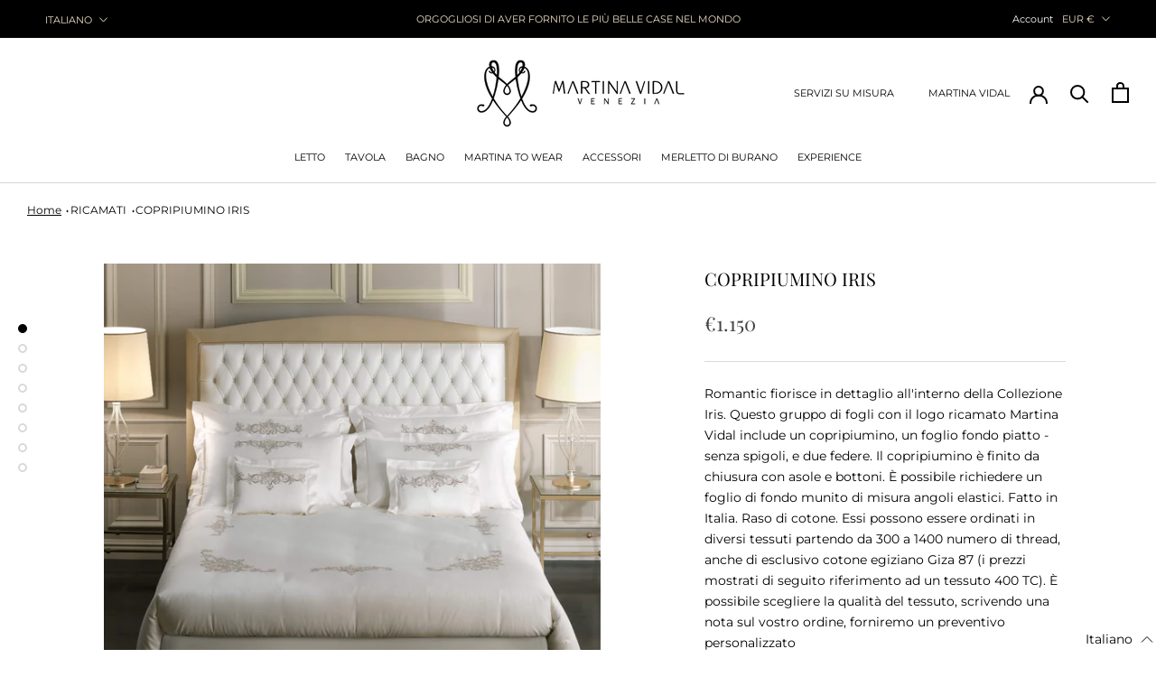

--- FILE ---
content_type: text/html; charset=utf-8
request_url: https://www.martinavidal.com/it/collections/embroidered/products/duvet-iris-lt300243_pbt
body_size: 56933
content:
<!doctype html>

<html class="no-js" lang="it">
  <head>
    <meta charset="utf-8"> 
    <meta http-equiv="X-UA-Compatible" content="IE=edge,chrome=1">
    <meta name="viewport" content="width=device-width, initial-scale=1.0, height=device-height, minimum-scale=1.0, maximum-scale=1.0">
    <meta name="theme-color" content="">
    <meta name="google-site-verification" content="341shaHDlk5gREQGZzjcAU-uOHxPSVMAyU0scEL5N2o" />

    <title>
      COPRIPIUMINO IRIS &ndash; Martina Vidal Venezia
    </title><meta name="description" content="Romantic fiorisce in dettaglio all&#39;interno della Collezione Iris. Questo gruppo di fogli con il logo ricamato Martina Vidal include un copripiumino, un foglio fondo piatto - senza spigoli, e due federe. Il copripiumino è finito da chiusura con asole e bottoni. È possibile richiedere un foglio di fondo attrezzata con su misura ela"><link rel="canonical" href="https://www.martinavidal.com/it/products/duvet-iris-lt300243_pbt"><link rel="shortcut icon" href="//www.martinavidal.com/cdn/shop/files/Gruppo_di_maschere_310_96x.png?v=1618991660" type="image/png"><meta property="og:type" content="product">
  <meta property="og:title" content="COPRIPIUMINO IRIS"><meta property="og:image" content="http://www.martinavidal.com/cdn/shop/files/99df5fb4a87415cbb1c4cce2e4df8a4e.jpg?v=1767688198">
    <meta property="og:image:secure_url" content="https://www.martinavidal.com/cdn/shop/files/99df5fb4a87415cbb1c4cce2e4df8a4e.jpg?v=1767688198">
    <meta property="og:image:width" content="2000">
    <meta property="og:image:height" content="2000"><meta property="product:price:amount" content="895,00">
  <meta property="product:price:currency" content="EUR"><meta property="og:description" content="Romantic fiorisce in dettaglio all&#39;interno della Collezione Iris. Questo gruppo di fogli con il logo ricamato Martina Vidal include un copripiumino, un foglio fondo piatto - senza spigoli, e due federe. Il copripiumino è finito da chiusura con asole e bottoni. È possibile richiedere un foglio di fondo attrezzata con su misura ela"><meta property="og:url" content="https://www.martinavidal.com/it/products/duvet-iris-lt300243_pbt">
<meta property="og:site_name" content="Martina Vidal Venezia"><meta name="twitter:card" content="summary"><meta name="twitter:title" content="COPRIPIUMINO IRIS">
  <meta name="twitter:description" content="Romantic fiorisce in dettaglio all&#39;interno della Collezione Iris. Questo gruppo di fogli con il logo ricamato Martina Vidal include un copripiumino, un foglio fondo piatto - senza spigoli, e due federe. Il copripiumino è finito da chiusura con asole e bottoni. È possibile richiedere un foglio di fondo munito di misura angoli elastici. Fatto in Italia. Raso di cotone. Essi possono essere ordinati in diversi tessuti partendo da 300 a 1400 numero di thread, anche di esclusivo cotone egiziano Giza 87 (i prezzi mostrati di seguito riferimento ad un tessuto 400 TC). È possibile scegliere la qualità del tessuto, scrivendo una nota sul vostro ordine, forniremo un preventivo personalizzato   Composizione Tessile:.  100% cotone">
  <meta name="twitter:image" content="https://www.martinavidal.com/cdn/shop/files/99df5fb4a87415cbb1c4cce2e4df8a4e_600x600_crop_center.jpg?v=1767688198">
    <style>
  @font-face {
  font-family: "Playfair Display";
  font-weight: 400;
  font-style: normal;
  font-display: fallback;
  src: url("//www.martinavidal.com/cdn/fonts/playfair_display/playfairdisplay_n4.9980f3e16959dc89137cc1369bfc3ae98af1deb9.woff2") format("woff2"),
       url("//www.martinavidal.com/cdn/fonts/playfair_display/playfairdisplay_n4.c562b7c8e5637886a811d2a017f9e023166064ee.woff") format("woff");
}

  @font-face {
  font-family: Montserrat;
  font-weight: 400;
  font-style: normal;
  font-display: fallback;
  src: url("//www.martinavidal.com/cdn/fonts/montserrat/montserrat_n4.81949fa0ac9fd2021e16436151e8eaa539321637.woff2") format("woff2"),
       url("//www.martinavidal.com/cdn/fonts/montserrat/montserrat_n4.a6c632ca7b62da89c3594789ba828388aac693fe.woff") format("woff");
}


  @font-face {
  font-family: Montserrat;
  font-weight: 700;
  font-style: normal;
  font-display: fallback;
  src: url("//www.martinavidal.com/cdn/fonts/montserrat/montserrat_n7.3c434e22befd5c18a6b4afadb1e3d77c128c7939.woff2") format("woff2"),
       url("//www.martinavidal.com/cdn/fonts/montserrat/montserrat_n7.5d9fa6e2cae713c8fb539a9876489d86207fe957.woff") format("woff");
}

  @font-face {
  font-family: Montserrat;
  font-weight: 400;
  font-style: italic;
  font-display: fallback;
  src: url("//www.martinavidal.com/cdn/fonts/montserrat/montserrat_i4.5a4ea298b4789e064f62a29aafc18d41f09ae59b.woff2") format("woff2"),
       url("//www.martinavidal.com/cdn/fonts/montserrat/montserrat_i4.072b5869c5e0ed5b9d2021e4c2af132e16681ad2.woff") format("woff");
}

  @font-face {
  font-family: Montserrat;
  font-weight: 700;
  font-style: italic;
  font-display: fallback;
  src: url("//www.martinavidal.com/cdn/fonts/montserrat/montserrat_i7.a0d4a463df4f146567d871890ffb3c80408e7732.woff2") format("woff2"),
       url("//www.martinavidal.com/cdn/fonts/montserrat/montserrat_i7.f6ec9f2a0681acc6f8152c40921d2a4d2e1a2c78.woff") format("woff");
}


  :root {
    --heading-font-family : "Playfair Display", serif;
    --heading-font-weight : 400;
    --heading-font-style  : normal;

    --text-font-family : Montserrat, sans-serif;
    --text-font-weight : 400;
    --text-font-style  : normal;

    --base-text-font-size   : 14px;
    --default-text-font-size: 14px;--background          : #ffffff;
    --background-rgb      : 255, 255, 255;
    --light-background    : #ffffff;
    --light-background-rgb: 255, 255, 255;
    --heading-color       : #000000;
    --text-color          : #000000;
    --text-color-rgb      : 0, 0, 0;
    --text-color-light    : #6a6a6a;
    --text-color-light-rgb: 106, 106, 106;
    --link-color          : #6a6a6a;
    --link-color-rgb      : 106, 106, 106;
    --border-color        : #d9d9d9;
    --border-color-rgb    : 217, 217, 217;

    --button-background    : #000000;
    --button-background-rgb: 0, 0, 0;
    --button-text-color    : #ffffff;

    --header-background       : #ffffff;
    --header-heading-color    : #000000;
    --header-light-text-color : #6a6a6a;
    --header-border-color     : #d9d9d9;

    --footer-background    : #ffffff;
    --footer-text-color    : #000000;
    --footer-heading-color : #000000;
    --footer-border-color  : #d9d9d9;

    --navigation-background      : #ffffff;
    --navigation-background-rgb  : 255, 255, 255;
    --navigation-text-color      : #1c1b1b;
    --navigation-text-color-light: rgba(28, 27, 27, 0.5);
    --navigation-border-color    : rgba(28, 27, 27, 0.25);

    --newsletter-popup-background     : #000000;
    --newsletter-popup-text-color     : #ffffff;
    --newsletter-popup-text-color-rgb : 255, 255, 255;

    --secondary-elements-background       : #000000;
    --secondary-elements-background-rgb   : 0, 0, 0;
    --secondary-elements-text-color       : #ffffff;
    --secondary-elements-text-color-light : rgba(255, 255, 255, 0.5);
    --secondary-elements-border-color     : rgba(255, 255, 255, 0.25);

    --product-sale-price-color    : #a06610;
    --product-sale-price-color-rgb: 160, 102, 16;

    /* Products */

    --horizontal-spacing-four-products-per-row: 60px;
        --horizontal-spacing-two-products-per-row : 60px;

    --vertical-spacing-four-products-per-row: 60px;
        --vertical-spacing-two-products-per-row : 75px;

    /* Animation */
    --drawer-transition-timing: cubic-bezier(0.645, 0.045, 0.355, 1);
    --header-base-height: 80px; /* We set a default for browsers that do not support CSS variables */

    /* Cursors */
    --cursor-zoom-in-svg    : url(//www.martinavidal.com/cdn/shop/t/8/assets/cursor-zoom-in.svg?v=100326362725928540331622205307);
    --cursor-zoom-in-2x-svg : url(//www.martinavidal.com/cdn/shop/t/8/assets/cursor-zoom-in-2x.svg?v=71919207650934979201622205307);
  }
</style>

<script>
  // IE11 does not have support for CSS variables, so we have to polyfill them
  if (!(((window || {}).CSS || {}).supports && window.CSS.supports('(--a: 0)'))) {
    const script = document.createElement('script');
    script.type = 'text/javascript';
    script.src = 'https://cdn.jsdelivr.net/npm/css-vars-ponyfill@2';
    script.onload = function() {
      cssVars({});
    };

    document.getElementsByTagName('head')[0].appendChild(script);
  }
</script>

    <script>window.performance && window.performance.mark && window.performance.mark('shopify.content_for_header.start');</script><meta name="google-site-verification" content="dYUz9fiy3KdymZDZh9BGc4IBQfgxNmF8K6Phkv_gTOk">
<meta id="shopify-digital-wallet" name="shopify-digital-wallet" content="/50980257975/digital_wallets/dialog">
<meta name="shopify-checkout-api-token" content="ab7b5eb7e7931c7b56945ef9063a1fb8">
<meta id="in-context-paypal-metadata" data-shop-id="50980257975" data-venmo-supported="false" data-environment="production" data-locale="it_IT" data-paypal-v4="true" data-currency="EUR">
<link rel="alternate" hreflang="x-default" href="https://www.martinavidal.com/products/duvet-iris-lt300243_pbt">
<link rel="alternate" hreflang="en" href="https://www.martinavidal.com/products/duvet-iris-lt300243_pbt">
<link rel="alternate" hreflang="it" href="https://www.martinavidal.com/it/products/duvet-iris-lt300243_pbt">
<link rel="alternate" type="application/json+oembed" href="https://www.martinavidal.com/it/products/duvet-iris-lt300243_pbt.oembed">
<script async="async" src="/checkouts/internal/preloads.js?locale=it-IT"></script>
<script id="apple-pay-shop-capabilities" type="application/json">{"shopId":50980257975,"countryCode":"IT","currencyCode":"EUR","merchantCapabilities":["supports3DS"],"merchantId":"gid:\/\/shopify\/Shop\/50980257975","merchantName":"Martina Vidal Venezia","requiredBillingContactFields":["postalAddress","email","phone"],"requiredShippingContactFields":["postalAddress","email","phone"],"shippingType":"shipping","supportedNetworks":["visa","maestro","masterCard","amex"],"total":{"type":"pending","label":"Martina Vidal Venezia","amount":"1.00"},"shopifyPaymentsEnabled":true,"supportsSubscriptions":true}</script>
<script id="shopify-features" type="application/json">{"accessToken":"ab7b5eb7e7931c7b56945ef9063a1fb8","betas":["rich-media-storefront-analytics"],"domain":"www.martinavidal.com","predictiveSearch":true,"shopId":50980257975,"locale":"it"}</script>
<script>var Shopify = Shopify || {};
Shopify.shop = "martina-vidal.myshopify.com";
Shopify.locale = "it";
Shopify.currency = {"active":"EUR","rate":"1.0"};
Shopify.country = "IT";
Shopify.theme = {"name":"MVDAL [05.05] - V1.3.1","id":123448492215,"schema_name":"Prestige","schema_version":"4.9.11","theme_store_id":null,"role":"main"};
Shopify.theme.handle = "null";
Shopify.theme.style = {"id":null,"handle":null};
Shopify.cdnHost = "www.martinavidal.com/cdn";
Shopify.routes = Shopify.routes || {};
Shopify.routes.root = "/it/";</script>
<script type="module">!function(o){(o.Shopify=o.Shopify||{}).modules=!0}(window);</script>
<script>!function(o){function n(){var o=[];function n(){o.push(Array.prototype.slice.apply(arguments))}return n.q=o,n}var t=o.Shopify=o.Shopify||{};t.loadFeatures=n(),t.autoloadFeatures=n()}(window);</script>
<script id="shop-js-analytics" type="application/json">{"pageType":"product"}</script>
<script defer="defer" async type="module" src="//www.martinavidal.com/cdn/shopifycloud/shop-js/modules/v2/client.init-shop-cart-sync_dvfQaB1V.it.esm.js"></script>
<script defer="defer" async type="module" src="//www.martinavidal.com/cdn/shopifycloud/shop-js/modules/v2/chunk.common_BW-OJwDu.esm.js"></script>
<script defer="defer" async type="module" src="//www.martinavidal.com/cdn/shopifycloud/shop-js/modules/v2/chunk.modal_CX4jaIRf.esm.js"></script>
<script type="module">
  await import("//www.martinavidal.com/cdn/shopifycloud/shop-js/modules/v2/client.init-shop-cart-sync_dvfQaB1V.it.esm.js");
await import("//www.martinavidal.com/cdn/shopifycloud/shop-js/modules/v2/chunk.common_BW-OJwDu.esm.js");
await import("//www.martinavidal.com/cdn/shopifycloud/shop-js/modules/v2/chunk.modal_CX4jaIRf.esm.js");

  window.Shopify.SignInWithShop?.initShopCartSync?.({"fedCMEnabled":true,"windoidEnabled":true});

</script>
<script>(function() {
  var isLoaded = false;
  function asyncLoad() {
    if (isLoaded) return;
    isLoaded = true;
    var urls = ["https:\/\/instafeed.nfcube.com\/cdn\/a0f8ce60ee36d9b8c85ca2c66be81ffa.js?shop=martina-vidal.myshopify.com"];
    for (var i = 0; i < urls.length; i++) {
      var s = document.createElement('script');
      s.type = 'text/javascript';
      s.async = true;
      s.src = urls[i];
      var x = document.getElementsByTagName('script')[0];
      x.parentNode.insertBefore(s, x);
    }
  };
  if(window.attachEvent) {
    window.attachEvent('onload', asyncLoad);
  } else {
    window.addEventListener('load', asyncLoad, false);
  }
})();</script>
<script id="__st">var __st={"a":50980257975,"offset":3600,"reqid":"3d0624b2-5e04-4610-bfdb-b63ee5b2681f-1769417124","pageurl":"www.martinavidal.com\/it\/collections\/embroidered\/products\/duvet-iris-lt300243_pbt","u":"b5e07f0c845a","p":"product","rtyp":"product","rid":6626091892919};</script>
<script>window.ShopifyPaypalV4VisibilityTracking = true;</script>
<script id="captcha-bootstrap">!function(){'use strict';const t='contact',e='account',n='new_comment',o=[[t,t],['blogs',n],['comments',n],[t,'customer']],c=[[e,'customer_login'],[e,'guest_login'],[e,'recover_customer_password'],[e,'create_customer']],r=t=>t.map((([t,e])=>`form[action*='/${t}']:not([data-nocaptcha='true']) input[name='form_type'][value='${e}']`)).join(','),a=t=>()=>t?[...document.querySelectorAll(t)].map((t=>t.form)):[];function s(){const t=[...o],e=r(t);return a(e)}const i='password',u='form_key',d=['recaptcha-v3-token','g-recaptcha-response','h-captcha-response',i],f=()=>{try{return window.sessionStorage}catch{return}},m='__shopify_v',_=t=>t.elements[u];function p(t,e,n=!1){try{const o=window.sessionStorage,c=JSON.parse(o.getItem(e)),{data:r}=function(t){const{data:e,action:n}=t;return t[m]||n?{data:e,action:n}:{data:t,action:n}}(c);for(const[e,n]of Object.entries(r))t.elements[e]&&(t.elements[e].value=n);n&&o.removeItem(e)}catch(o){console.error('form repopulation failed',{error:o})}}const l='form_type',E='cptcha';function T(t){t.dataset[E]=!0}const w=window,h=w.document,L='Shopify',v='ce_forms',y='captcha';let A=!1;((t,e)=>{const n=(g='f06e6c50-85a8-45c8-87d0-21a2b65856fe',I='https://cdn.shopify.com/shopifycloud/storefront-forms-hcaptcha/ce_storefront_forms_captcha_hcaptcha.v1.5.2.iife.js',D={infoText:'Protetto da hCaptcha',privacyText:'Privacy',termsText:'Termini'},(t,e,n)=>{const o=w[L][v],c=o.bindForm;if(c)return c(t,g,e,D).then(n);var r;o.q.push([[t,g,e,D],n]),r=I,A||(h.body.append(Object.assign(h.createElement('script'),{id:'captcha-provider',async:!0,src:r})),A=!0)});var g,I,D;w[L]=w[L]||{},w[L][v]=w[L][v]||{},w[L][v].q=[],w[L][y]=w[L][y]||{},w[L][y].protect=function(t,e){n(t,void 0,e),T(t)},Object.freeze(w[L][y]),function(t,e,n,w,h,L){const[v,y,A,g]=function(t,e,n){const i=e?o:[],u=t?c:[],d=[...i,...u],f=r(d),m=r(i),_=r(d.filter((([t,e])=>n.includes(e))));return[a(f),a(m),a(_),s()]}(w,h,L),I=t=>{const e=t.target;return e instanceof HTMLFormElement?e:e&&e.form},D=t=>v().includes(t);t.addEventListener('submit',(t=>{const e=I(t);if(!e)return;const n=D(e)&&!e.dataset.hcaptchaBound&&!e.dataset.recaptchaBound,o=_(e),c=g().includes(e)&&(!o||!o.value);(n||c)&&t.preventDefault(),c&&!n&&(function(t){try{if(!f())return;!function(t){const e=f();if(!e)return;const n=_(t);if(!n)return;const o=n.value;o&&e.removeItem(o)}(t);const e=Array.from(Array(32),(()=>Math.random().toString(36)[2])).join('');!function(t,e){_(t)||t.append(Object.assign(document.createElement('input'),{type:'hidden',name:u})),t.elements[u].value=e}(t,e),function(t,e){const n=f();if(!n)return;const o=[...t.querySelectorAll(`input[type='${i}']`)].map((({name:t})=>t)),c=[...d,...o],r={};for(const[a,s]of new FormData(t).entries())c.includes(a)||(r[a]=s);n.setItem(e,JSON.stringify({[m]:1,action:t.action,data:r}))}(t,e)}catch(e){console.error('failed to persist form',e)}}(e),e.submit())}));const S=(t,e)=>{t&&!t.dataset[E]&&(n(t,e.some((e=>e===t))),T(t))};for(const o of['focusin','change'])t.addEventListener(o,(t=>{const e=I(t);D(e)&&S(e,y())}));const B=e.get('form_key'),M=e.get(l),P=B&&M;t.addEventListener('DOMContentLoaded',(()=>{const t=y();if(P)for(const e of t)e.elements[l].value===M&&p(e,B);[...new Set([...A(),...v().filter((t=>'true'===t.dataset.shopifyCaptcha))])].forEach((e=>S(e,t)))}))}(h,new URLSearchParams(w.location.search),n,t,e,['guest_login'])})(!0,!0)}();</script>
<script integrity="sha256-4kQ18oKyAcykRKYeNunJcIwy7WH5gtpwJnB7kiuLZ1E=" data-source-attribution="shopify.loadfeatures" defer="defer" src="//www.martinavidal.com/cdn/shopifycloud/storefront/assets/storefront/load_feature-a0a9edcb.js" crossorigin="anonymous"></script>
<script data-source-attribution="shopify.dynamic_checkout.dynamic.init">var Shopify=Shopify||{};Shopify.PaymentButton=Shopify.PaymentButton||{isStorefrontPortableWallets:!0,init:function(){window.Shopify.PaymentButton.init=function(){};var t=document.createElement("script");t.src="https://www.martinavidal.com/cdn/shopifycloud/portable-wallets/latest/portable-wallets.it.js",t.type="module",document.head.appendChild(t)}};
</script>
<script data-source-attribution="shopify.dynamic_checkout.buyer_consent">
  function portableWalletsHideBuyerConsent(e){var t=document.getElementById("shopify-buyer-consent"),n=document.getElementById("shopify-subscription-policy-button");t&&n&&(t.classList.add("hidden"),t.setAttribute("aria-hidden","true"),n.removeEventListener("click",e))}function portableWalletsShowBuyerConsent(e){var t=document.getElementById("shopify-buyer-consent"),n=document.getElementById("shopify-subscription-policy-button");t&&n&&(t.classList.remove("hidden"),t.removeAttribute("aria-hidden"),n.addEventListener("click",e))}window.Shopify?.PaymentButton&&(window.Shopify.PaymentButton.hideBuyerConsent=portableWalletsHideBuyerConsent,window.Shopify.PaymentButton.showBuyerConsent=portableWalletsShowBuyerConsent);
</script>
<script data-source-attribution="shopify.dynamic_checkout.cart.bootstrap">document.addEventListener("DOMContentLoaded",(function(){function t(){return document.querySelector("shopify-accelerated-checkout-cart, shopify-accelerated-checkout")}if(t())Shopify.PaymentButton.init();else{new MutationObserver((function(e,n){t()&&(Shopify.PaymentButton.init(),n.disconnect())})).observe(document.body,{childList:!0,subtree:!0})}}));
</script>
<link id="shopify-accelerated-checkout-styles" rel="stylesheet" media="screen" href="https://www.martinavidal.com/cdn/shopifycloud/portable-wallets/latest/accelerated-checkout-backwards-compat.css" crossorigin="anonymous">
<style id="shopify-accelerated-checkout-cart">
        #shopify-buyer-consent {
  margin-top: 1em;
  display: inline-block;
  width: 100%;
}

#shopify-buyer-consent.hidden {
  display: none;
}

#shopify-subscription-policy-button {
  background: none;
  border: none;
  padding: 0;
  text-decoration: underline;
  font-size: inherit;
  cursor: pointer;
}

#shopify-subscription-policy-button::before {
  box-shadow: none;
}

      </style>

<script>window.performance && window.performance.mark && window.performance.mark('shopify.content_for_header.end');</script>

    <link rel="stylesheet" href="//www.martinavidal.com/cdn/shop/t/8/assets/theme.css?v=25358180229945206161622207576">
    <link rel="stylesheet" href="//www.martinavidal.com/cdn/shop/t/8/assets/custom.css?v=84225654216864339171681821707">
    
    <link rel="stylesheet" href="//www.martinavidal.com/cdn/shop/t/8/assets/splide-extension-video_min.css?v=171860183000526955651622205285">
    <link rel="stylesheet" href="https://cdn.jsdelivr.net/npm/@splidejs/splide@latest/dist/css/splide.min.css">

    <script>// This allows to expose several variables to the global scope, to be used in scripts
      window.theme = {
        pageType: "product",
        moneyFormat: "€{{amount_with_comma_separator}}",
        moneyWithCurrencyFormat: "€{{amount_with_comma_separator}} EUR",
        productImageSize: "natural",
        searchMode: "product,article",
        showPageTransition: false,
        showElementStaggering: true,
        showImageZooming: true
      };

      window.routes = {
        rootUrl: "\/it",
        cartUrl: "\/it\/cart",
        cartAddUrl: "\/it\/cart\/add",
        cartChangeUrl: "\/it\/cart\/change",
        searchUrl: "\/it\/search",
        productRecommendationsUrl: "\/it\/recommendations\/products"
      };

      window.languages = {
        cartAddNote: "Aggiungi nota ordine",
        cartEditNote: "Modifica nota ordine",
        productImageLoadingError: "L\u0026#39;immagine non può essere caricata. Per favore ricaricare la pagina.",
        productFormAddToCart: "Aggiungi al carrello",
        productFormUnavailable: "Non disponibile",
        productFormSoldOut: "Esaurito",
        shippingEstimatorOneResult: "1 opzione disponibile:",
        shippingEstimatorMoreResults: "{{count}} opzioni disponibili:",
        shippingEstimatorNoResults: "Nessuna spedizione è stata trovata"
      };

      window.lazySizesConfig = {
        loadHidden: false,
        hFac: 0.5,
        expFactor: 2,
        ricTimeout: 150,
        lazyClass: 'Image--lazyLoad',
        loadingClass: 'Image--lazyLoading',
        loadedClass: 'Image--lazyLoaded'
      };

      document.documentElement.className = document.documentElement.className.replace('no-js', 'js');
      document.documentElement.style.setProperty('--window-height', window.innerHeight + 'px');

      // We do a quick detection of some features (we could use Modernizr but for so little...)
      (function() {
        document.documentElement.className += ((window.CSS && window.CSS.supports('(position: sticky) or (position: -webkit-sticky)')) ? ' supports-sticky' : ' no-supports-sticky');
        document.documentElement.className += (window.matchMedia('(-moz-touch-enabled: 1), (hover: none)')).matches ? ' no-supports-hover' : ' supports-hover';
      }());
    </script>

    <script src="//www.martinavidal.com/cdn/shop/t/8/assets/lazysizes.min.js?v=174358363404432586981622205280" async></script><script src="https://polyfill-fastly.net/v3/polyfill.min.js?unknown=polyfill&features=fetch,Element.prototype.closest,Element.prototype.remove,Element.prototype.classList,Array.prototype.includes,Array.prototype.fill,Object.assign,CustomEvent,IntersectionObserver,IntersectionObserverEntry,URL" defer></script>
    <script src="//www.martinavidal.com/cdn/shop/t/8/assets/libs.min.js?v=40641539486916979781622205281" defer></script>
	<script src="https://code.jquery.com/jquery-3.5.1.min.js" integrity="sha256-9/aliU8dGd2tb6OSsuzixeV4y/faTqgFtohetphbbj0=" crossorigin="anonymous"></script>    
    <script src="//www.martinavidal.com/cdn/shop/t/8/assets/theme.min.js?v=173031011232028520471622205289" defer></script>
    <script src="//www.martinavidal.com/cdn/shop/t/8/assets/custom.js?v=119439136287019799491622207312" defer></script>
    <script src="https://cdn.jsdelivr.net/npm/@splidejs/splide@latest/dist/js/splide.min.js"></script>
    <script src="//www.martinavidal.com/cdn/shop/t/8/assets/splide-extension-video_min.js?v=125237017165343437861622205285"></script>   

  	<script src="//ajax.googleapis.com/ajax/libs/jqueryui/1.10.3/jquery-ui.min.js" type="text/javascript"></script>
 	 <script src="//www.martinavidal.com/cdn/shopifycloud/storefront/assets/themes_support/option_selection-b017cd28.js" type="text/javascript"></script>


    <script>
      (function () {
        window.onpageshow = function() {
          if (window.theme.showPageTransition) {
            var pageTransition = document.querySelector('.PageTransition');

            if (pageTransition) {
              pageTransition.style.visibility = 'visible';
              pageTransition.style.opacity = '0';
            }
          }

          // When the page is loaded from the cache, we have to reload the cart content
          document.documentElement.dispatchEvent(new CustomEvent('cart:refresh', {
            bubbles: true
          }));
        };
      })();
    </script>

  
  <script type="application/ld+json">
  {
    "@context": "http://schema.org",
    "@type": "Product",
    "offers": [{
          "@type": "Offer",
          "name": "BIANCO + AVORIO \/ Lunghezza del letto 102 larghezza 94",
          "availability":"https://schema.org/InStock",
          "price": 1150.0,
          "priceCurrency": "EUR",
          "priceValidUntil": "2026-02-05","sku": "LT300212","url": "/it/products/duvet-iris-lt300243_pbt?variant=39452742680759"
        },
{
          "@type": "Offer",
          "name": "BIANCO + DAMARO \/ Lunghezza del letto 102 larghezza 94",
          "availability":"https://schema.org/InStock",
          "price": 1150.0,
          "priceCurrency": "EUR",
          "priceValidUntil": "2026-02-05","sku": "LT300213","url": "/it/products/duvet-iris-lt300243_pbt?variant=39452742713527"
        },
{
          "@type": "Offer",
          "name": "AVORIO + PREALPI \/ Lunghezza del letto 102 larghezza 94",
          "availability":"https://schema.org/InStock",
          "price": 1150.0,
          "priceCurrency": "EUR",
          "priceValidUntil": "2026-02-05","sku": "LT300214","url": "/it/products/duvet-iris-lt300243_pbt?variant=39452742746295"
        },
{
          "@type": "Offer",
          "name": "BIANCO + GRISAGLIA \/ Lunghezza del letto 102 larghezza 94",
          "availability":"https://schema.org/InStock",
          "price": 1150.0,
          "priceCurrency": "EUR",
          "priceValidUntil": "2026-02-05","sku": "LT300217","url": "/it/products/duvet-iris-lt300243_pbt?variant=39452742779063"
        },
{
          "@type": "Offer",
          "name": "BIANCO + CLACSON \/ Lunghezza del letto 102 larghezza 94",
          "availability":"https://schema.org/InStock",
          "price": 1150.0,
          "priceCurrency": "EUR",
          "priceValidUntil": "2026-02-05","sku": "LT300313","url": "/it/products/duvet-iris-lt300243_pbt?variant=39452742811831"
        },
{
          "@type": "Offer",
          "name": "BIANCO + AVORIO \/ Lunghezza del letto 91 larghezza 71",
          "availability":"https://schema.org/InStock",
          "price": 895.0,
          "priceCurrency": "EUR",
          "priceValidUntil": "2026-02-05","sku": "LT300361","url": "/it/products/duvet-iris-lt300243_pbt?variant=39452742877367"
        },
{
          "@type": "Offer",
          "name": "BIANCO + AVORIO \/ Letto lunghezza 91 larghezza 91",
          "availability":"https://schema.org/InStock",
          "price": 995.0,
          "priceCurrency": "EUR",
          "priceValidUntil": "2026-02-05","sku": "LT300362","url": "/it/products/duvet-iris-lt300243_pbt?variant=39452742942903"
        },
{
          "@type": "Offer",
          "name": "BIANCO + DAMARO \/ Letto lunghezza 91 larghezza 91",
          "availability":"https://schema.org/InStock",
          "price": 995.0,
          "priceCurrency": "EUR",
          "priceValidUntil": "2026-02-05","sku": "LT300363","url": "/it/products/duvet-iris-lt300243_pbt?variant=39452743008439"
        },
{
          "@type": "Offer",
          "name": "BIANCO + DAMARO \/ Lunghezza del letto 91 larghezza 71",
          "availability":"https://schema.org/InStock",
          "price": 895.0,
          "priceCurrency": "EUR",
          "priceValidUntil": "2026-02-05","sku": "LT300364","url": "/it/products/duvet-iris-lt300243_pbt?variant=39452743106743"
        },
{
          "@type": "Offer",
          "name": "AVORIO + PREALPI \/ Lunghezza del letto 91 larghezza 71",
          "availability":"https://schema.org/InStock",
          "price": 895.0,
          "priceCurrency": "EUR",
          "priceValidUntil": "2026-02-05","sku": "LT300365","url": "/it/products/duvet-iris-lt300243_pbt?variant=39452743172279"
        },
{
          "@type": "Offer",
          "name": "AVORIO + PREALPI \/ Letto lunghezza 91 larghezza 91",
          "availability":"https://schema.org/InStock",
          "price": 995.0,
          "priceCurrency": "EUR",
          "priceValidUntil": "2026-02-05","sku": "LT300366","url": "/it/products/duvet-iris-lt300243_pbt?variant=39452743237815"
        },
{
          "@type": "Offer",
          "name": "BIANCO + CLACSON \/ Letto lunghezza 91 larghezza 91",
          "availability":"https://schema.org/InStock",
          "price": 995.0,
          "priceCurrency": "EUR",
          "priceValidUntil": "2026-02-05","sku": "LT300367","url": "/it/products/duvet-iris-lt300243_pbt?variant=39452743303351"
        },
{
          "@type": "Offer",
          "name": "BIANCO + CLACSON \/ Lunghezza del letto 91 larghezza 71",
          "availability":"https://schema.org/InStock",
          "price": 895.0,
          "priceCurrency": "EUR",
          "priceValidUntil": "2026-02-05","sku": "LT300368","url": "/it/products/duvet-iris-lt300243_pbt?variant=39452743368887"
        }
],
    "brand": {
      "name": "Martina Vidal Venezia"
    },
    "name": "COPRIPIUMINO IRIS",
    "description": "Romantic fiorisce in dettaglio all'interno della Collezione Iris. Questo gruppo di fogli con il logo ricamato Martina Vidal include un copripiumino, un foglio fondo piatto - senza spigoli, e due federe. Il copripiumino è finito da chiusura con asole e bottoni. È possibile richiedere un foglio di fondo munito di misura angoli elastici. Fatto in Italia. Raso di cotone. Essi possono essere ordinati in diversi tessuti partendo da 300 a 1400 numero di thread, anche di esclusivo cotone egiziano Giza 87 (i prezzi mostrati di seguito riferimento ad un tessuto 400 TC). È possibile scegliere la qualità del tessuto, scrivendo una nota sul vostro ordine, forniremo un preventivo personalizzato   Composizione Tessile:.  100% cotone",
    "category": "IRIS MARTINA",
    "url": "/it/products/duvet-iris-lt300243_pbt",
    "sku": "LT300212",
    "image": {
      "@type": "ImageObject",
      "url": "https://www.martinavidal.com/cdn/shop/files/99df5fb4a87415cbb1c4cce2e4df8a4e_1024x.jpg?v=1767688198",
      "image": "https://www.martinavidal.com/cdn/shop/files/99df5fb4a87415cbb1c4cce2e4df8a4e_1024x.jpg?v=1767688198",
      "name": "COPRIPIUMINO IRIS",
      "width": "1024",
      "height": "1024"
    }
  }
  </script>



  <script type="application/ld+json">
  {
    "@context": "http://schema.org",
    "@type": "BreadcrumbList",
  "itemListElement": [{
      "@type": "ListItem",
      "position": 1,
      "name": "Translation missing: it.general.breadcrumb.home",
      "item": "https://www.martinavidal.com"
    },{
          "@type": "ListItem",
          "position": 2,
          "name": "RICAMATI",
          "item": "https://www.martinavidal.com/it/collections/embroidered"
        }, {
          "@type": "ListItem",
          "position": 3,
          "name": "COPRIPIUMINO IRIS",
          "item": "https://www.martinavidal.com/it/collections/embroidered/products/duvet-iris-lt300243_pbt"
        }]
  }
  </script>

  <link href="https://monorail-edge.shopifysvc.com" rel="dns-prefetch">
<script>(function(){if ("sendBeacon" in navigator && "performance" in window) {try {var session_token_from_headers = performance.getEntriesByType('navigation')[0].serverTiming.find(x => x.name == '_s').description;} catch {var session_token_from_headers = undefined;}var session_cookie_matches = document.cookie.match(/_shopify_s=([^;]*)/);var session_token_from_cookie = session_cookie_matches && session_cookie_matches.length === 2 ? session_cookie_matches[1] : "";var session_token = session_token_from_headers || session_token_from_cookie || "";function handle_abandonment_event(e) {var entries = performance.getEntries().filter(function(entry) {return /monorail-edge.shopifysvc.com/.test(entry.name);});if (!window.abandonment_tracked && entries.length === 0) {window.abandonment_tracked = true;var currentMs = Date.now();var navigation_start = performance.timing.navigationStart;var payload = {shop_id: 50980257975,url: window.location.href,navigation_start,duration: currentMs - navigation_start,session_token,page_type: "product"};window.navigator.sendBeacon("https://monorail-edge.shopifysvc.com/v1/produce", JSON.stringify({schema_id: "online_store_buyer_site_abandonment/1.1",payload: payload,metadata: {event_created_at_ms: currentMs,event_sent_at_ms: currentMs}}));}}window.addEventListener('pagehide', handle_abandonment_event);}}());</script>
<script id="web-pixels-manager-setup">(function e(e,d,r,n,o){if(void 0===o&&(o={}),!Boolean(null===(a=null===(i=window.Shopify)||void 0===i?void 0:i.analytics)||void 0===a?void 0:a.replayQueue)){var i,a;window.Shopify=window.Shopify||{};var t=window.Shopify;t.analytics=t.analytics||{};var s=t.analytics;s.replayQueue=[],s.publish=function(e,d,r){return s.replayQueue.push([e,d,r]),!0};try{self.performance.mark("wpm:start")}catch(e){}var l=function(){var e={modern:/Edge?\/(1{2}[4-9]|1[2-9]\d|[2-9]\d{2}|\d{4,})\.\d+(\.\d+|)|Firefox\/(1{2}[4-9]|1[2-9]\d|[2-9]\d{2}|\d{4,})\.\d+(\.\d+|)|Chrom(ium|e)\/(9{2}|\d{3,})\.\d+(\.\d+|)|(Maci|X1{2}).+ Version\/(15\.\d+|(1[6-9]|[2-9]\d|\d{3,})\.\d+)([,.]\d+|)( \(\w+\)|)( Mobile\/\w+|) Safari\/|Chrome.+OPR\/(9{2}|\d{3,})\.\d+\.\d+|(CPU[ +]OS|iPhone[ +]OS|CPU[ +]iPhone|CPU IPhone OS|CPU iPad OS)[ +]+(15[._]\d+|(1[6-9]|[2-9]\d|\d{3,})[._]\d+)([._]\d+|)|Android:?[ /-](13[3-9]|1[4-9]\d|[2-9]\d{2}|\d{4,})(\.\d+|)(\.\d+|)|Android.+Firefox\/(13[5-9]|1[4-9]\d|[2-9]\d{2}|\d{4,})\.\d+(\.\d+|)|Android.+Chrom(ium|e)\/(13[3-9]|1[4-9]\d|[2-9]\d{2}|\d{4,})\.\d+(\.\d+|)|SamsungBrowser\/([2-9]\d|\d{3,})\.\d+/,legacy:/Edge?\/(1[6-9]|[2-9]\d|\d{3,})\.\d+(\.\d+|)|Firefox\/(5[4-9]|[6-9]\d|\d{3,})\.\d+(\.\d+|)|Chrom(ium|e)\/(5[1-9]|[6-9]\d|\d{3,})\.\d+(\.\d+|)([\d.]+$|.*Safari\/(?![\d.]+ Edge\/[\d.]+$))|(Maci|X1{2}).+ Version\/(10\.\d+|(1[1-9]|[2-9]\d|\d{3,})\.\d+)([,.]\d+|)( \(\w+\)|)( Mobile\/\w+|) Safari\/|Chrome.+OPR\/(3[89]|[4-9]\d|\d{3,})\.\d+\.\d+|(CPU[ +]OS|iPhone[ +]OS|CPU[ +]iPhone|CPU IPhone OS|CPU iPad OS)[ +]+(10[._]\d+|(1[1-9]|[2-9]\d|\d{3,})[._]\d+)([._]\d+|)|Android:?[ /-](13[3-9]|1[4-9]\d|[2-9]\d{2}|\d{4,})(\.\d+|)(\.\d+|)|Mobile Safari.+OPR\/([89]\d|\d{3,})\.\d+\.\d+|Android.+Firefox\/(13[5-9]|1[4-9]\d|[2-9]\d{2}|\d{4,})\.\d+(\.\d+|)|Android.+Chrom(ium|e)\/(13[3-9]|1[4-9]\d|[2-9]\d{2}|\d{4,})\.\d+(\.\d+|)|Android.+(UC? ?Browser|UCWEB|U3)[ /]?(15\.([5-9]|\d{2,})|(1[6-9]|[2-9]\d|\d{3,})\.\d+)\.\d+|SamsungBrowser\/(5\.\d+|([6-9]|\d{2,})\.\d+)|Android.+MQ{2}Browser\/(14(\.(9|\d{2,})|)|(1[5-9]|[2-9]\d|\d{3,})(\.\d+|))(\.\d+|)|K[Aa][Ii]OS\/(3\.\d+|([4-9]|\d{2,})\.\d+)(\.\d+|)/},d=e.modern,r=e.legacy,n=navigator.userAgent;return n.match(d)?"modern":n.match(r)?"legacy":"unknown"}(),u="modern"===l?"modern":"legacy",c=(null!=n?n:{modern:"",legacy:""})[u],f=function(e){return[e.baseUrl,"/wpm","/b",e.hashVersion,"modern"===e.buildTarget?"m":"l",".js"].join("")}({baseUrl:d,hashVersion:r,buildTarget:u}),m=function(e){var d=e.version,r=e.bundleTarget,n=e.surface,o=e.pageUrl,i=e.monorailEndpoint;return{emit:function(e){var a=e.status,t=e.errorMsg,s=(new Date).getTime(),l=JSON.stringify({metadata:{event_sent_at_ms:s},events:[{schema_id:"web_pixels_manager_load/3.1",payload:{version:d,bundle_target:r,page_url:o,status:a,surface:n,error_msg:t},metadata:{event_created_at_ms:s}}]});if(!i)return console&&console.warn&&console.warn("[Web Pixels Manager] No Monorail endpoint provided, skipping logging."),!1;try{return self.navigator.sendBeacon.bind(self.navigator)(i,l)}catch(e){}var u=new XMLHttpRequest;try{return u.open("POST",i,!0),u.setRequestHeader("Content-Type","text/plain"),u.send(l),!0}catch(e){return console&&console.warn&&console.warn("[Web Pixels Manager] Got an unhandled error while logging to Monorail."),!1}}}}({version:r,bundleTarget:l,surface:e.surface,pageUrl:self.location.href,monorailEndpoint:e.monorailEndpoint});try{o.browserTarget=l,function(e){var d=e.src,r=e.async,n=void 0===r||r,o=e.onload,i=e.onerror,a=e.sri,t=e.scriptDataAttributes,s=void 0===t?{}:t,l=document.createElement("script"),u=document.querySelector("head"),c=document.querySelector("body");if(l.async=n,l.src=d,a&&(l.integrity=a,l.crossOrigin="anonymous"),s)for(var f in s)if(Object.prototype.hasOwnProperty.call(s,f))try{l.dataset[f]=s[f]}catch(e){}if(o&&l.addEventListener("load",o),i&&l.addEventListener("error",i),u)u.appendChild(l);else{if(!c)throw new Error("Did not find a head or body element to append the script");c.appendChild(l)}}({src:f,async:!0,onload:function(){if(!function(){var e,d;return Boolean(null===(d=null===(e=window.Shopify)||void 0===e?void 0:e.analytics)||void 0===d?void 0:d.initialized)}()){var d=window.webPixelsManager.init(e)||void 0;if(d){var r=window.Shopify.analytics;r.replayQueue.forEach((function(e){var r=e[0],n=e[1],o=e[2];d.publishCustomEvent(r,n,o)})),r.replayQueue=[],r.publish=d.publishCustomEvent,r.visitor=d.visitor,r.initialized=!0}}},onerror:function(){return m.emit({status:"failed",errorMsg:"".concat(f," has failed to load")})},sri:function(e){var d=/^sha384-[A-Za-z0-9+/=]+$/;return"string"==typeof e&&d.test(e)}(c)?c:"",scriptDataAttributes:o}),m.emit({status:"loading"})}catch(e){m.emit({status:"failed",errorMsg:(null==e?void 0:e.message)||"Unknown error"})}}})({shopId: 50980257975,storefrontBaseUrl: "https://www.martinavidal.com",extensionsBaseUrl: "https://extensions.shopifycdn.com/cdn/shopifycloud/web-pixels-manager",monorailEndpoint: "https://monorail-edge.shopifysvc.com/unstable/produce_batch",surface: "storefront-renderer",enabledBetaFlags: ["2dca8a86"],webPixelsConfigList: [{"id":"1084752217","configuration":"{\"config\":\"{\\\"pixel_id\\\":\\\"G-BW76R27KBJ\\\",\\\"target_country\\\":\\\"IT\\\",\\\"gtag_events\\\":[{\\\"type\\\":\\\"search\\\",\\\"action_label\\\":[\\\"G-BW76R27KBJ\\\",\\\"AW-881539029\\\/eS-3CI-jxYoDENXvrKQD\\\"]},{\\\"type\\\":\\\"begin_checkout\\\",\\\"action_label\\\":[\\\"G-BW76R27KBJ\\\",\\\"AW-881539029\\\/IBjVCIyjxYoDENXvrKQD\\\"]},{\\\"type\\\":\\\"view_item\\\",\\\"action_label\\\":[\\\"G-BW76R27KBJ\\\",\\\"AW-881539029\\\/farRCIajxYoDENXvrKQD\\\",\\\"MC-DW2WZHBGHH\\\"]},{\\\"type\\\":\\\"purchase\\\",\\\"action_label\\\":[\\\"G-BW76R27KBJ\\\",\\\"AW-881539029\\\/AGZ5CIOjxYoDENXvrKQD\\\",\\\"MC-DW2WZHBGHH\\\"]},{\\\"type\\\":\\\"page_view\\\",\\\"action_label\\\":[\\\"G-BW76R27KBJ\\\",\\\"AW-881539029\\\/9j_SCICjxYoDENXvrKQD\\\",\\\"MC-DW2WZHBGHH\\\"]},{\\\"type\\\":\\\"add_payment_info\\\",\\\"action_label\\\":[\\\"G-BW76R27KBJ\\\",\\\"AW-881539029\\\/wixuCJKjxYoDENXvrKQD\\\"]},{\\\"type\\\":\\\"add_to_cart\\\",\\\"action_label\\\":[\\\"G-BW76R27KBJ\\\",\\\"AW-881539029\\\/8DwTCImjxYoDENXvrKQD\\\"]}],\\\"enable_monitoring_mode\\\":false}\"}","eventPayloadVersion":"v1","runtimeContext":"OPEN","scriptVersion":"b2a88bafab3e21179ed38636efcd8a93","type":"APP","apiClientId":1780363,"privacyPurposes":[],"dataSharingAdjustments":{"protectedCustomerApprovalScopes":["read_customer_address","read_customer_email","read_customer_name","read_customer_personal_data","read_customer_phone"]}},{"id":"435683673","configuration":"{\"pixel_id\":\"502119293308167\",\"pixel_type\":\"facebook_pixel\",\"metaapp_system_user_token\":\"-\"}","eventPayloadVersion":"v1","runtimeContext":"OPEN","scriptVersion":"ca16bc87fe92b6042fbaa3acc2fbdaa6","type":"APP","apiClientId":2329312,"privacyPurposes":["ANALYTICS","MARKETING","SALE_OF_DATA"],"dataSharingAdjustments":{"protectedCustomerApprovalScopes":["read_customer_address","read_customer_email","read_customer_name","read_customer_personal_data","read_customer_phone"]}},{"id":"177307993","eventPayloadVersion":"v1","runtimeContext":"LAX","scriptVersion":"1","type":"CUSTOM","privacyPurposes":["ANALYTICS"],"name":"Google Analytics tag (migrated)"},{"id":"shopify-app-pixel","configuration":"{}","eventPayloadVersion":"v1","runtimeContext":"STRICT","scriptVersion":"0450","apiClientId":"shopify-pixel","type":"APP","privacyPurposes":["ANALYTICS","MARKETING"]},{"id":"shopify-custom-pixel","eventPayloadVersion":"v1","runtimeContext":"LAX","scriptVersion":"0450","apiClientId":"shopify-pixel","type":"CUSTOM","privacyPurposes":["ANALYTICS","MARKETING"]}],isMerchantRequest: false,initData: {"shop":{"name":"Martina Vidal Venezia","paymentSettings":{"currencyCode":"EUR"},"myshopifyDomain":"martina-vidal.myshopify.com","countryCode":"IT","storefrontUrl":"https:\/\/www.martinavidal.com\/it"},"customer":null,"cart":null,"checkout":null,"productVariants":[{"price":{"amount":1150.0,"currencyCode":"EUR"},"product":{"title":"COPRIPIUMINO IRIS","vendor":"Martina Vidal Venezia","id":"6626091892919","untranslatedTitle":"COPRIPIUMINO IRIS","url":"\/it\/products\/duvet-iris-lt300243_pbt","type":"IRIS MARTINA"},"id":"39452742680759","image":{"src":"\/\/www.martinavidal.com\/cdn\/shop\/files\/a81cdea2ea0264dcc22a404b9e6778a5.jpg?v=1767688423"},"sku":"LT300212","title":"BIANCO + AVORIO \/ Lunghezza del letto 102 larghezza 94","untranslatedTitle":"WHITE + IVORY \/ KING"},{"price":{"amount":1150.0,"currencyCode":"EUR"},"product":{"title":"COPRIPIUMINO IRIS","vendor":"Martina Vidal Venezia","id":"6626091892919","untranslatedTitle":"COPRIPIUMINO IRIS","url":"\/it\/products\/duvet-iris-lt300243_pbt","type":"IRIS MARTINA"},"id":"39452742713527","image":{"src":"\/\/www.martinavidal.com\/cdn\/shop\/files\/2a11ae7d6e0383c7a9e68a37cc51fe33.jpg?v=1767688426"},"sku":"LT300213","title":"BIANCO + DAMARO \/ Lunghezza del letto 102 larghezza 94","untranslatedTitle":"WHITE + DAMAR \/ KING"},{"price":{"amount":1150.0,"currencyCode":"EUR"},"product":{"title":"COPRIPIUMINO IRIS","vendor":"Martina Vidal Venezia","id":"6626091892919","untranslatedTitle":"COPRIPIUMINO IRIS","url":"\/it\/products\/duvet-iris-lt300243_pbt","type":"IRIS MARTINA"},"id":"39452742746295","image":{"src":"\/\/www.martinavidal.com\/cdn\/shop\/files\/521ccb5b29b9e686ec01a05481e66832.jpg?v=1767688429"},"sku":"LT300214","title":"AVORIO + PREALPI \/ Lunghezza del letto 102 larghezza 94","untranslatedTitle":"IVORY + PREALPI \/ KING"},{"price":{"amount":1150.0,"currencyCode":"EUR"},"product":{"title":"COPRIPIUMINO IRIS","vendor":"Martina Vidal Venezia","id":"6626091892919","untranslatedTitle":"COPRIPIUMINO IRIS","url":"\/it\/products\/duvet-iris-lt300243_pbt","type":"IRIS MARTINA"},"id":"39452742779063","image":{"src":"\/\/www.martinavidal.com\/cdn\/shop\/files\/dbaaf5587c1cc767fec031ff66f45f9a.jpg?v=1767688433"},"sku":"LT300217","title":"BIANCO + GRISAGLIA \/ Lunghezza del letto 102 larghezza 94","untranslatedTitle":"WHITE + GRISAGLIA \/ KING"},{"price":{"amount":1150.0,"currencyCode":"EUR"},"product":{"title":"COPRIPIUMINO IRIS","vendor":"Martina Vidal Venezia","id":"6626091892919","untranslatedTitle":"COPRIPIUMINO IRIS","url":"\/it\/products\/duvet-iris-lt300243_pbt","type":"IRIS MARTINA"},"id":"39452742811831","image":{"src":"\/\/www.martinavidal.com\/cdn\/shop\/files\/6db523749c6d63c518b9643333ec3c4d.jpg?v=1767688436"},"sku":"LT300313","title":"BIANCO + CLACSON \/ Lunghezza del letto 102 larghezza 94","untranslatedTitle":"WHITE + CLACSON \/ KING"},{"price":{"amount":895.0,"currencyCode":"EUR"},"product":{"title":"COPRIPIUMINO IRIS","vendor":"Martina Vidal Venezia","id":"6626091892919","untranslatedTitle":"COPRIPIUMINO IRIS","url":"\/it\/products\/duvet-iris-lt300243_pbt","type":"IRIS MARTINA"},"id":"39452742877367","image":{"src":"\/\/www.martinavidal.com\/cdn\/shop\/files\/a81cdea2ea0264dcc22a404b9e6778a5.jpg?v=1767688423"},"sku":"LT300361","title":"BIANCO + AVORIO \/ Lunghezza del letto 91 larghezza 71","untranslatedTitle":"WHITE + IVORY \/ TWIN"},{"price":{"amount":995.0,"currencyCode":"EUR"},"product":{"title":"COPRIPIUMINO IRIS","vendor":"Martina Vidal Venezia","id":"6626091892919","untranslatedTitle":"COPRIPIUMINO IRIS","url":"\/it\/products\/duvet-iris-lt300243_pbt","type":"IRIS MARTINA"},"id":"39452742942903","image":{"src":"\/\/www.martinavidal.com\/cdn\/shop\/files\/a81cdea2ea0264dcc22a404b9e6778a5.jpg?v=1767688423"},"sku":"LT300362","title":"BIANCO + AVORIO \/ Letto lunghezza 91 larghezza 91","untranslatedTitle":"WHITE + IVORY \/ QUEEN"},{"price":{"amount":995.0,"currencyCode":"EUR"},"product":{"title":"COPRIPIUMINO IRIS","vendor":"Martina Vidal Venezia","id":"6626091892919","untranslatedTitle":"COPRIPIUMINO IRIS","url":"\/it\/products\/duvet-iris-lt300243_pbt","type":"IRIS MARTINA"},"id":"39452743008439","image":{"src":"\/\/www.martinavidal.com\/cdn\/shop\/files\/2a11ae7d6e0383c7a9e68a37cc51fe33.jpg?v=1767688426"},"sku":"LT300363","title":"BIANCO + DAMARO \/ Letto lunghezza 91 larghezza 91","untranslatedTitle":"WHITE + DAMAR \/ QUEEN"},{"price":{"amount":895.0,"currencyCode":"EUR"},"product":{"title":"COPRIPIUMINO IRIS","vendor":"Martina Vidal Venezia","id":"6626091892919","untranslatedTitle":"COPRIPIUMINO IRIS","url":"\/it\/products\/duvet-iris-lt300243_pbt","type":"IRIS MARTINA"},"id":"39452743106743","image":{"src":"\/\/www.martinavidal.com\/cdn\/shop\/files\/2a11ae7d6e0383c7a9e68a37cc51fe33.jpg?v=1767688426"},"sku":"LT300364","title":"BIANCO + DAMARO \/ Lunghezza del letto 91 larghezza 71","untranslatedTitle":"WHITE + DAMAR \/ TWIN"},{"price":{"amount":895.0,"currencyCode":"EUR"},"product":{"title":"COPRIPIUMINO IRIS","vendor":"Martina Vidal Venezia","id":"6626091892919","untranslatedTitle":"COPRIPIUMINO IRIS","url":"\/it\/products\/duvet-iris-lt300243_pbt","type":"IRIS MARTINA"},"id":"39452743172279","image":{"src":"\/\/www.martinavidal.com\/cdn\/shop\/files\/521ccb5b29b9e686ec01a05481e66832.jpg?v=1767688429"},"sku":"LT300365","title":"AVORIO + PREALPI \/ Lunghezza del letto 91 larghezza 71","untranslatedTitle":"IVORY + PREALPI \/ TWIN"},{"price":{"amount":995.0,"currencyCode":"EUR"},"product":{"title":"COPRIPIUMINO IRIS","vendor":"Martina Vidal Venezia","id":"6626091892919","untranslatedTitle":"COPRIPIUMINO IRIS","url":"\/it\/products\/duvet-iris-lt300243_pbt","type":"IRIS MARTINA"},"id":"39452743237815","image":{"src":"\/\/www.martinavidal.com\/cdn\/shop\/files\/521ccb5b29b9e686ec01a05481e66832.jpg?v=1767688429"},"sku":"LT300366","title":"AVORIO + PREALPI \/ Letto lunghezza 91 larghezza 91","untranslatedTitle":"IVORY + PREALPI \/ QUEEN"},{"price":{"amount":995.0,"currencyCode":"EUR"},"product":{"title":"COPRIPIUMINO IRIS","vendor":"Martina Vidal Venezia","id":"6626091892919","untranslatedTitle":"COPRIPIUMINO IRIS","url":"\/it\/products\/duvet-iris-lt300243_pbt","type":"IRIS MARTINA"},"id":"39452743303351","image":{"src":"\/\/www.martinavidal.com\/cdn\/shop\/files\/6db523749c6d63c518b9643333ec3c4d.jpg?v=1767688436"},"sku":"LT300367","title":"BIANCO + CLACSON \/ Letto lunghezza 91 larghezza 91","untranslatedTitle":"WHITE + CLACSON \/ QUEEN"},{"price":{"amount":895.0,"currencyCode":"EUR"},"product":{"title":"COPRIPIUMINO IRIS","vendor":"Martina Vidal Venezia","id":"6626091892919","untranslatedTitle":"COPRIPIUMINO IRIS","url":"\/it\/products\/duvet-iris-lt300243_pbt","type":"IRIS MARTINA"},"id":"39452743368887","image":{"src":"\/\/www.martinavidal.com\/cdn\/shop\/files\/6db523749c6d63c518b9643333ec3c4d.jpg?v=1767688436"},"sku":"LT300368","title":"BIANCO + CLACSON \/ Lunghezza del letto 91 larghezza 71","untranslatedTitle":"WHITE + CLACSON \/ TWIN"}],"purchasingCompany":null},},"https://www.martinavidal.com/cdn","fcfee988w5aeb613cpc8e4bc33m6693e112",{"modern":"","legacy":""},{"shopId":"50980257975","storefrontBaseUrl":"https:\/\/www.martinavidal.com","extensionBaseUrl":"https:\/\/extensions.shopifycdn.com\/cdn\/shopifycloud\/web-pixels-manager","surface":"storefront-renderer","enabledBetaFlags":"[\"2dca8a86\"]","isMerchantRequest":"false","hashVersion":"fcfee988w5aeb613cpc8e4bc33m6693e112","publish":"custom","events":"[[\"page_viewed\",{}],[\"product_viewed\",{\"productVariant\":{\"price\":{\"amount\":1150.0,\"currencyCode\":\"EUR\"},\"product\":{\"title\":\"COPRIPIUMINO IRIS\",\"vendor\":\"Martina Vidal Venezia\",\"id\":\"6626091892919\",\"untranslatedTitle\":\"COPRIPIUMINO IRIS\",\"url\":\"\/it\/products\/duvet-iris-lt300243_pbt\",\"type\":\"IRIS MARTINA\"},\"id\":\"39452742680759\",\"image\":{\"src\":\"\/\/www.martinavidal.com\/cdn\/shop\/files\/a81cdea2ea0264dcc22a404b9e6778a5.jpg?v=1767688423\"},\"sku\":\"LT300212\",\"title\":\"BIANCO + AVORIO \/ Lunghezza del letto 102 larghezza 94\",\"untranslatedTitle\":\"WHITE + IVORY \/ KING\"}}]]"});</script><script>
  window.ShopifyAnalytics = window.ShopifyAnalytics || {};
  window.ShopifyAnalytics.meta = window.ShopifyAnalytics.meta || {};
  window.ShopifyAnalytics.meta.currency = 'EUR';
  var meta = {"product":{"id":6626091892919,"gid":"gid:\/\/shopify\/Product\/6626091892919","vendor":"Martina Vidal Venezia","type":"IRIS MARTINA","handle":"duvet-iris-lt300243_pbt","variants":[{"id":39452742680759,"price":115000,"name":"COPRIPIUMINO IRIS - BIANCO + AVORIO \/ Lunghezza del letto 102 larghezza 94","public_title":"BIANCO + AVORIO \/ Lunghezza del letto 102 larghezza 94","sku":"LT300212"},{"id":39452742713527,"price":115000,"name":"COPRIPIUMINO IRIS - BIANCO + DAMARO \/ Lunghezza del letto 102 larghezza 94","public_title":"BIANCO + DAMARO \/ Lunghezza del letto 102 larghezza 94","sku":"LT300213"},{"id":39452742746295,"price":115000,"name":"COPRIPIUMINO IRIS - AVORIO + PREALPI \/ Lunghezza del letto 102 larghezza 94","public_title":"AVORIO + PREALPI \/ Lunghezza del letto 102 larghezza 94","sku":"LT300214"},{"id":39452742779063,"price":115000,"name":"COPRIPIUMINO IRIS - BIANCO + GRISAGLIA \/ Lunghezza del letto 102 larghezza 94","public_title":"BIANCO + GRISAGLIA \/ Lunghezza del letto 102 larghezza 94","sku":"LT300217"},{"id":39452742811831,"price":115000,"name":"COPRIPIUMINO IRIS - BIANCO + CLACSON \/ Lunghezza del letto 102 larghezza 94","public_title":"BIANCO + CLACSON \/ Lunghezza del letto 102 larghezza 94","sku":"LT300313"},{"id":39452742877367,"price":89500,"name":"COPRIPIUMINO IRIS - BIANCO + AVORIO \/ Lunghezza del letto 91 larghezza 71","public_title":"BIANCO + AVORIO \/ Lunghezza del letto 91 larghezza 71","sku":"LT300361"},{"id":39452742942903,"price":99500,"name":"COPRIPIUMINO IRIS - BIANCO + AVORIO \/ Letto lunghezza 91 larghezza 91","public_title":"BIANCO + AVORIO \/ Letto lunghezza 91 larghezza 91","sku":"LT300362"},{"id":39452743008439,"price":99500,"name":"COPRIPIUMINO IRIS - BIANCO + DAMARO \/ Letto lunghezza 91 larghezza 91","public_title":"BIANCO + DAMARO \/ Letto lunghezza 91 larghezza 91","sku":"LT300363"},{"id":39452743106743,"price":89500,"name":"COPRIPIUMINO IRIS - BIANCO + DAMARO \/ Lunghezza del letto 91 larghezza 71","public_title":"BIANCO + DAMARO \/ Lunghezza del letto 91 larghezza 71","sku":"LT300364"},{"id":39452743172279,"price":89500,"name":"COPRIPIUMINO IRIS - AVORIO + PREALPI \/ Lunghezza del letto 91 larghezza 71","public_title":"AVORIO + PREALPI \/ Lunghezza del letto 91 larghezza 71","sku":"LT300365"},{"id":39452743237815,"price":99500,"name":"COPRIPIUMINO IRIS - AVORIO + PREALPI \/ Letto lunghezza 91 larghezza 91","public_title":"AVORIO + PREALPI \/ Letto lunghezza 91 larghezza 91","sku":"LT300366"},{"id":39452743303351,"price":99500,"name":"COPRIPIUMINO IRIS - BIANCO + CLACSON \/ Letto lunghezza 91 larghezza 91","public_title":"BIANCO + CLACSON \/ Letto lunghezza 91 larghezza 91","sku":"LT300367"},{"id":39452743368887,"price":89500,"name":"COPRIPIUMINO IRIS - BIANCO + CLACSON \/ Lunghezza del letto 91 larghezza 71","public_title":"BIANCO + CLACSON \/ Lunghezza del letto 91 larghezza 71","sku":"LT300368"}],"remote":false},"page":{"pageType":"product","resourceType":"product","resourceId":6626091892919,"requestId":"3d0624b2-5e04-4610-bfdb-b63ee5b2681f-1769417124"}};
  for (var attr in meta) {
    window.ShopifyAnalytics.meta[attr] = meta[attr];
  }
</script>
<script class="analytics">
  (function () {
    var customDocumentWrite = function(content) {
      var jquery = null;

      if (window.jQuery) {
        jquery = window.jQuery;
      } else if (window.Checkout && window.Checkout.$) {
        jquery = window.Checkout.$;
      }

      if (jquery) {
        jquery('body').append(content);
      }
    };

    var hasLoggedConversion = function(token) {
      if (token) {
        return document.cookie.indexOf('loggedConversion=' + token) !== -1;
      }
      return false;
    }

    var setCookieIfConversion = function(token) {
      if (token) {
        var twoMonthsFromNow = new Date(Date.now());
        twoMonthsFromNow.setMonth(twoMonthsFromNow.getMonth() + 2);

        document.cookie = 'loggedConversion=' + token + '; expires=' + twoMonthsFromNow;
      }
    }

    var trekkie = window.ShopifyAnalytics.lib = window.trekkie = window.trekkie || [];
    if (trekkie.integrations) {
      return;
    }
    trekkie.methods = [
      'identify',
      'page',
      'ready',
      'track',
      'trackForm',
      'trackLink'
    ];
    trekkie.factory = function(method) {
      return function() {
        var args = Array.prototype.slice.call(arguments);
        args.unshift(method);
        trekkie.push(args);
        return trekkie;
      };
    };
    for (var i = 0; i < trekkie.methods.length; i++) {
      var key = trekkie.methods[i];
      trekkie[key] = trekkie.factory(key);
    }
    trekkie.load = function(config) {
      trekkie.config = config || {};
      trekkie.config.initialDocumentCookie = document.cookie;
      var first = document.getElementsByTagName('script')[0];
      var script = document.createElement('script');
      script.type = 'text/javascript';
      script.onerror = function(e) {
        var scriptFallback = document.createElement('script');
        scriptFallback.type = 'text/javascript';
        scriptFallback.onerror = function(error) {
                var Monorail = {
      produce: function produce(monorailDomain, schemaId, payload) {
        var currentMs = new Date().getTime();
        var event = {
          schema_id: schemaId,
          payload: payload,
          metadata: {
            event_created_at_ms: currentMs,
            event_sent_at_ms: currentMs
          }
        };
        return Monorail.sendRequest("https://" + monorailDomain + "/v1/produce", JSON.stringify(event));
      },
      sendRequest: function sendRequest(endpointUrl, payload) {
        // Try the sendBeacon API
        if (window && window.navigator && typeof window.navigator.sendBeacon === 'function' && typeof window.Blob === 'function' && !Monorail.isIos12()) {
          var blobData = new window.Blob([payload], {
            type: 'text/plain'
          });

          if (window.navigator.sendBeacon(endpointUrl, blobData)) {
            return true;
          } // sendBeacon was not successful

        } // XHR beacon

        var xhr = new XMLHttpRequest();

        try {
          xhr.open('POST', endpointUrl);
          xhr.setRequestHeader('Content-Type', 'text/plain');
          xhr.send(payload);
        } catch (e) {
          console.log(e);
        }

        return false;
      },
      isIos12: function isIos12() {
        return window.navigator.userAgent.lastIndexOf('iPhone; CPU iPhone OS 12_') !== -1 || window.navigator.userAgent.lastIndexOf('iPad; CPU OS 12_') !== -1;
      }
    };
    Monorail.produce('monorail-edge.shopifysvc.com',
      'trekkie_storefront_load_errors/1.1',
      {shop_id: 50980257975,
      theme_id: 123448492215,
      app_name: "storefront",
      context_url: window.location.href,
      source_url: "//www.martinavidal.com/cdn/s/trekkie.storefront.8d95595f799fbf7e1d32231b9a28fd43b70c67d3.min.js"});

        };
        scriptFallback.async = true;
        scriptFallback.src = '//www.martinavidal.com/cdn/s/trekkie.storefront.8d95595f799fbf7e1d32231b9a28fd43b70c67d3.min.js';
        first.parentNode.insertBefore(scriptFallback, first);
      };
      script.async = true;
      script.src = '//www.martinavidal.com/cdn/s/trekkie.storefront.8d95595f799fbf7e1d32231b9a28fd43b70c67d3.min.js';
      first.parentNode.insertBefore(script, first);
    };
    trekkie.load(
      {"Trekkie":{"appName":"storefront","development":false,"defaultAttributes":{"shopId":50980257975,"isMerchantRequest":null,"themeId":123448492215,"themeCityHash":"9880246370215150226","contentLanguage":"it","currency":"EUR","eventMetadataId":"548306e3-4bfa-4d59-ac85-fc08a5024eda"},"isServerSideCookieWritingEnabled":true,"monorailRegion":"shop_domain","enabledBetaFlags":["65f19447"]},"Session Attribution":{},"S2S":{"facebookCapiEnabled":true,"source":"trekkie-storefront-renderer","apiClientId":580111}}
    );

    var loaded = false;
    trekkie.ready(function() {
      if (loaded) return;
      loaded = true;

      window.ShopifyAnalytics.lib = window.trekkie;

      var originalDocumentWrite = document.write;
      document.write = customDocumentWrite;
      try { window.ShopifyAnalytics.merchantGoogleAnalytics.call(this); } catch(error) {};
      document.write = originalDocumentWrite;

      window.ShopifyAnalytics.lib.page(null,{"pageType":"product","resourceType":"product","resourceId":6626091892919,"requestId":"3d0624b2-5e04-4610-bfdb-b63ee5b2681f-1769417124","shopifyEmitted":true});

      var match = window.location.pathname.match(/checkouts\/(.+)\/(thank_you|post_purchase)/)
      var token = match? match[1]: undefined;
      if (!hasLoggedConversion(token)) {
        setCookieIfConversion(token);
        window.ShopifyAnalytics.lib.track("Viewed Product",{"currency":"EUR","variantId":39452742680759,"productId":6626091892919,"productGid":"gid:\/\/shopify\/Product\/6626091892919","name":"COPRIPIUMINO IRIS - BIANCO + AVORIO \/ Lunghezza del letto 102 larghezza 94","price":"1150.00","sku":"LT300212","brand":"Martina Vidal Venezia","variant":"BIANCO + AVORIO \/ Lunghezza del letto 102 larghezza 94","category":"IRIS MARTINA","nonInteraction":true,"remote":false},undefined,undefined,{"shopifyEmitted":true});
      window.ShopifyAnalytics.lib.track("monorail:\/\/trekkie_storefront_viewed_product\/1.1",{"currency":"EUR","variantId":39452742680759,"productId":6626091892919,"productGid":"gid:\/\/shopify\/Product\/6626091892919","name":"COPRIPIUMINO IRIS - BIANCO + AVORIO \/ Lunghezza del letto 102 larghezza 94","price":"1150.00","sku":"LT300212","brand":"Martina Vidal Venezia","variant":"BIANCO + AVORIO \/ Lunghezza del letto 102 larghezza 94","category":"IRIS MARTINA","nonInteraction":true,"remote":false,"referer":"https:\/\/www.martinavidal.com\/it\/collections\/embroidered\/products\/duvet-iris-lt300243_pbt"});
      }
    });


        var eventsListenerScript = document.createElement('script');
        eventsListenerScript.async = true;
        eventsListenerScript.src = "//www.martinavidal.com/cdn/shopifycloud/storefront/assets/shop_events_listener-3da45d37.js";
        document.getElementsByTagName('head')[0].appendChild(eventsListenerScript);

})();</script>
  <script>
  if (!window.ga || (window.ga && typeof window.ga !== 'function')) {
    window.ga = function ga() {
      (window.ga.q = window.ga.q || []).push(arguments);
      if (window.Shopify && window.Shopify.analytics && typeof window.Shopify.analytics.publish === 'function') {
        window.Shopify.analytics.publish("ga_stub_called", {}, {sendTo: "google_osp_migration"});
      }
      console.error("Shopify's Google Analytics stub called with:", Array.from(arguments), "\nSee https://help.shopify.com/manual/promoting-marketing/pixels/pixel-migration#google for more information.");
    };
    if (window.Shopify && window.Shopify.analytics && typeof window.Shopify.analytics.publish === 'function') {
      window.Shopify.analytics.publish("ga_stub_initialized", {}, {sendTo: "google_osp_migration"});
    }
  }
</script>
<script
  defer
  src="https://www.martinavidal.com/cdn/shopifycloud/perf-kit/shopify-perf-kit-3.0.4.min.js"
  data-application="storefront-renderer"
  data-shop-id="50980257975"
  data-render-region="gcp-us-east1"
  data-page-type="product"
  data-theme-instance-id="123448492215"
  data-theme-name="Prestige"
  data-theme-version="4.9.11"
  data-monorail-region="shop_domain"
  data-resource-timing-sampling-rate="10"
  data-shs="true"
  data-shs-beacon="true"
  data-shs-export-with-fetch="true"
  data-shs-logs-sample-rate="1"
  data-shs-beacon-endpoint="https://www.martinavidal.com/api/collect"
></script>
</head><body class="prestige--v4 features--heading-normal features--heading-uppercase features--show-button-transition features--show-image-zooming features--show-element-staggering  template-product">
    <a class="PageSkipLink u-visually-hidden" href="#main">Passa al contenuto</a>
    <span class="LoadingBar"></span>
    <div class="PageOverlay"></div><div id="shopify-section-popup" class="shopify-section"></div>
    <div id="shopify-section-sidebar-menu" class="shopify-section"><section id="sidebar-menu" class="SidebarMenu Drawer Drawer--small Drawer--fromLeft" aria-hidden="true" data-section-id="sidebar-menu" data-section-type="sidebar-menu">
    <header class="Drawer__Header" data-drawer-animated-left>
      <button class="Drawer__Close Icon-Wrapper--clickable" data-action="close-drawer" data-drawer-id="sidebar-menu" aria-label="Chiudi menu"><svg class="Icon Icon--close" role="presentation" viewBox="0 0 16 14">
      <path d="M15 0L1 14m14 0L1 0" stroke="currentColor" fill="none" fill-rule="evenodd"></path>
    </svg></button>
    </header>

    <div class="Drawer__Content">
      <div class="Drawer__Main" data-drawer-animated-left data-scrollable>
        <div class="Drawer__Container">
          <nav class="SidebarMenu__Nav SidebarMenu__Nav--primary" aria-label="Navigazione laterale"><div class="Collapsible"><button class="Collapsible__Button Heading u-h6" data-action="toggle-collapsible" aria-expanded="false"> LETTO<span class="Collapsible__Plus"></span>
                  </button>

                  <div class="Collapsible__Inner">
                    <div class="Collapsible__Content"><div class="Collapsible"><a href="/it/collections/shop-lenzuola-e-biancheria" class="Collapsible__Button Heading Text--subdued Link Link--primary u-h7">ACQUISTA ORA</a></div><div class="Collapsible"><a href="/it/collections/set-lenzuola" class="Collapsible__Button Heading Text--subdued Link Link--primary u-h7">SET LENZUOLA</a></div><div class="Collapsible"><a href="/it/collections/duvet-covers" class="Collapsible__Button Heading Text--subdued Link Link--primary u-h7">COPRIPIUMINI</a></div><div class="Collapsible"><a href="/it/collections/federe-e-copricuscini" class="Collapsible__Button Heading Text--subdued Link Link--primary u-h7">COPRICUSCINO &amp; FEDERE</a></div><div class="Collapsible"><a href="/it/collections/trapunte-e-copriletti" class="Collapsible__Button Heading Text--subdued Link Link--primary u-h7">TRAPUNTE E COPRILETTI</a></div><div class="Collapsible"><a href="/it/collections/plaid-e-coperte" class="Collapsible__Button Heading Text--subdued Link Link--primary u-h7">PLAID E COPERTE</a></div></div>
                  </div></div><div class="Collapsible"><button class="Collapsible__Button Heading u-h6" data-action="toggle-collapsible" aria-expanded="false">TAVOLA<span class="Collapsible__Plus"></span>
                  </button>

                  <div class="Collapsible__Inner">
                    <div class="Collapsible__Content"><div class="Collapsible"><a href="/it/collections/shop-biancheria-da-tavola" class="Collapsible__Button Heading Text--subdued Link Link--primary u-h7">ACQUISTA ORA</a></div><div class="Collapsible"><a href="/it/collections/tablecloths" class="Collapsible__Button Heading Text--subdued Link Link--primary u-h7">TOVAGLIE</a></div><div class="Collapsible"><a href="/it/collections/tovagliette" class="Collapsible__Button Heading Text--subdued Link Link--primary u-h7">TOVAGLIETTE</a></div><div class="Collapsible"><a href="/it/collections/runner-centrotavola" class="Collapsible__Button Heading Text--subdued Link Link--primary u-h7">RUNNER E CENTRITAVOLA</a></div><div class="Collapsible"><a href="/it/collections/napkins" class="Collapsible__Button Heading Text--subdued Link Link--primary u-h7">TOVAGLIOLI</a></div><div class="Collapsible"><a href="/it/collections/portatovaglioli" class="Collapsible__Button Heading Text--subdued Link Link--primary u-h7">PORTATOVAGLIOLI</a></div><div class="Collapsible"><a href="/it/collections/cocktail-napkins" class="Collapsible__Button Heading Text--subdued Link Link--primary u-h7">COCKTAIL NAPKINS</a></div></div>
                  </div></div><div class="Collapsible"><button class="Collapsible__Button Heading u-h6" data-action="toggle-collapsible" aria-expanded="false">BAGNO<span class="Collapsible__Plus"></span>
                  </button>

                  <div class="Collapsible__Inner">
                    <div class="Collapsible__Content"><div class="Collapsible"><a href="/it/collections/shop-all-bath-linens" class="Collapsible__Button Heading Text--subdued Link Link--primary u-h7">ACQUISTA ORA</a></div><div class="Collapsible"><a href="/it/collections/towels" class="Collapsible__Button Heading Text--subdued Link Link--primary u-h7">ASCIUGAMANI</a></div><div class="Collapsible"><a href="/it/collections/bath-robes" class="Collapsible__Button Heading Text--subdued Link Link--primary u-h7">ACCAPPATOI</a></div><div class="Collapsible"><a href="/it/collections/bath-mats" class="Collapsible__Button Heading Text--subdued Link Link--primary u-h7">TAPPETI BAGNO</a></div></div>
                  </div></div><div class="Collapsible"><button class="Collapsible__Button Heading u-h6" data-action="toggle-collapsible" aria-expanded="false">MARTINA TO WEAR<span class="Collapsible__Plus"></span>
                  </button>

                  <div class="Collapsible__Inner">
                    <div class="Collapsible__Content"><div class="Collapsible"><button class="Collapsible__Button Heading Text--subdued Link--primary u-h7" data-action="toggle-collapsible" aria-expanded="false">FAZZOLETTI<span class="Collapsible__Plus"></span>
                            </button>

                            <div class="Collapsible__Inner">
                              <div class="Collapsible__Content">
                                <ul class="Linklist Linklist--bordered Linklist--spacingLoose"><li class="Linklist__Item">
                                      <a href="/it/collections/fazzoletto-monogramma" class="Text--subdued Link Link--primary">FAZZOLETTI MONOGRAMMA</a>
                                    </li><li class="Linklist__Item">
                                      <a href="/it/collections/fazzoletto-donna" class="Text--subdued Link Link--primary">FAZZOLETTI DONNA</a>
                                    </li><li class="Linklist__Item">
                                      <a href="/it/collections/fazzoletti-uomo" class="Text--subdued Link Link--primary">FAZZOLETTI UOMO</a>
                                    </li></ul>
                              </div>
                            </div></div><div class="Collapsible"><button class="Collapsible__Button Heading Text--subdued Link--primary u-h7" data-action="toggle-collapsible" aria-expanded="false">ABBIGLIAMENTO CASA<span class="Collapsible__Plus"></span>
                            </button>

                            <div class="Collapsible__Inner">
                              <div class="Collapsible__Content">
                                <ul class="Linklist Linklist--bordered Linklist--spacingLoose"><li class="Linklist__Item">
                                      <a href="/it/collections/abbigliamento-notte" class="Text--subdued Link Link--primary">ABBIGLIAMENTO NOTTE</a>
                                    </li></ul>
                              </div>
                            </div></div><div class="Collapsible"><button class="Collapsible__Button Heading Text--subdued Link--primary u-h7" data-action="toggle-collapsible" aria-expanded="false">ABBIGLIAMENTO OUTDOOR<span class="Collapsible__Plus"></span>
                            </button>

                            <div class="Collapsible__Inner">
                              <div class="Collapsible__Content">
                                <ul class="Linklist Linklist--bordered Linklist--spacingLoose"><li class="Linklist__Item">
                                      <a href="/it/collections/scarves" class="Text--subdued Link Link--primary">SCIARPE</a>
                                    </li><li class="Linklist__Item">
                                      <a href="/it/collections/dresses" class="Text--subdued Link Link--primary">VESTITI</a>
                                    </li><li class="Linklist__Item">
                                      <a href="/it/collections/top" class="Text--subdued Link Link--primary">TOP</a>
                                    </li><li class="Linklist__Item">
                                      <a href="/it/collections/skirts" class="Text--subdued Link Link--primary">GONNE</a>
                                    </li><li class="Linklist__Item">
                                      <a href="/it/collections/pants" class="Text--subdued Link Link--primary">PANTALONI</a>
                                    </li><li class="Linklist__Item">
                                      <a href="/it/collections/bride-veil" class="Text--subdued Link Link--primary">VELI DA SPOSA</a>
                                    </li></ul>
                              </div>
                            </div></div><div class="Collapsible"><button class="Collapsible__Button Heading Text--subdued Link--primary u-h7" data-action="toggle-collapsible" aria-expanded="false">CASHMERE DI LUSSO<span class="Collapsible__Plus"></span>
                            </button>

                            <div class="Collapsible__Inner">
                              <div class="Collapsible__Content">
                                <ul class="Linklist Linklist--bordered Linklist--spacingLoose"><li class="Linklist__Item">
                                      <a href="/it/collections/cashmere-daywear" class="Text--subdued Link Link--primary">ABBIGLIAMENTO CASHMERE</a>
                                    </li><li class="Linklist__Item">
                                      <a href="/it/collections/cashmere-robe-1" class="Text--subdued Link Link--primary">VESTAGLIE CASHMERE</a>
                                    </li></ul>
                              </div>
                            </div></div></div>
                  </div></div><div class="Collapsible"><button class="Collapsible__Button Heading u-h6" data-action="toggle-collapsible" aria-expanded="false">ACCESSORI<span class="Collapsible__Plus"></span>
                  </button>

                  <div class="Collapsible__Inner">
                    <div class="Collapsible__Content"><div class="Collapsible"><a href="/it/collections/shop-all-accessories" class="Collapsible__Button Heading Text--subdued Link Link--primary u-h7">ACQUISTA ORA</a></div><div class="Collapsible"><a href="/it/collections/lampshade" class="Collapsible__Button Heading Text--subdued Link Link--primary u-h7">PARALUMI</a></div><div class="Collapsible"><a href="/it/collections/decorative-pillows" class="Collapsible__Button Heading Text--subdued Link Link--primary u-h7">CUSCINI DECORATIVI</a></div></div>
                  </div></div><div class="Collapsible"><button class="Collapsible__Button Heading u-h6" data-action="toggle-collapsible" aria-expanded="false">MERLETTO DI BURANO<span class="Collapsible__Plus"></span>
                  </button>

                  <div class="Collapsible__Inner">
                    <div class="Collapsible__Content"><div class="Collapsible"><button class="Collapsible__Button Heading Text--subdued Link--primary u-h7" data-action="toggle-collapsible" aria-expanded="false">ACQUISTA Merletti di Burano<span class="Collapsible__Plus"></span>
                            </button>

                            <div class="Collapsible__Inner">
                              <div class="Collapsible__Content">
                                <ul class="Linklist Linklist--bordered Linklist--spacingLoose"><li class="Linklist__Item">
                                      <a href="/it/collections/farfalle-merletto-di-burano" class="Text--subdued Link Link--primary">FARFALLE</a>
                                    </li><li class="Linklist__Item">
                                      <a href="/it/collections/tablerunner-burano-lace" class="Text--subdued Link Link--primary">CENTRITAVOLA</a>
                                    </li><li class="Linklist__Item">
                                      <a href="/it/collections/tablecloth-burano-lace" class="Text--subdued Link Link--primary">TOVAGLIE</a>
                                    </li><li class="Linklist__Item">
                                      <a href="/it/collections/bed-linens-burano-lace" class="Text--subdued Link Link--primary">LETTO</a>
                                    </li><li class="Linklist__Item">
                                      <a href="/it/collections/handkerchief-burano-lace" class="Text--subdued Link Link--primary">TOVAGLIOLI</a>
                                    </li><li class="Linklist__Item">
                                      <a href="/it/collections/shirt-collar-burano-lace" class="Text--subdued Link Link--primary">COLLI PER CAMICIA</a>
                                    </li><li class="Linklist__Item">
                                      <a href="/it/collections/newborn-burano-lace" class="Text--subdued Link Link--primary">NEONATO</a>
                                    </li><li class="Linklist__Item">
                                      <a href="/it/collections/accessories-burano-lace" class="Text--subdued Link Link--primary">ACCESSORI</a>
                                    </li></ul>
                              </div>
                            </div></div><div class="Collapsible"><button class="Collapsible__Button Heading Text--subdued Link--primary u-h7" data-action="toggle-collapsible" aria-expanded="false">REALIZZAZIONE &amp; STORIA<span class="Collapsible__Plus"></span>
                            </button>

                            <div class="Collapsible__Inner">
                              <div class="Collapsible__Content">
                                <ul class="Linklist Linklist--bordered Linklist--spacingLoose"><li class="Linklist__Item">
                                      <a href="/it/pages/making-burano-lace" class="Text--subdued Link Link--primary">REALIZZAZIONE</a>
                                    </li><li class="Linklist__Item">
                                      <a href="/it/pages/history" class="Text--subdued Link Link--primary">STORIA</a>
                                    </li><li class="Linklist__Item">
                                      <a href="/it/pages/family-museum" class="Text--subdued Link Link--primary">MUSEO DI FAMIGLIA</a>
                                    </li><li class="Linklist__Item">
                                      <a href="/it/pages/burano-island" class="Text--subdued Link Link--primary">ISOLA DI BURANO</a>
                                    </li></ul>
                              </div>
                            </div></div><div class="Collapsible"><button class="Collapsible__Button Heading Text--subdued Link--primary u-h7" data-action="toggle-collapsible" aria-expanded="false">IMPARA IL Merletto di Burano<span class="Collapsible__Plus"></span>
                            </button>

                            <div class="Collapsible__Inner">
                              <div class="Collapsible__Content">
                                <ul class="Linklist Linklist--bordered Linklist--spacingLoose"><li class="Linklist__Item">
                                      <a href="/it/pages/learn-burano-lace" class="Text--subdued Link Link--primary">CORSI</a>
                                    </li><li class="Linklist__Item">
                                      <a href="/it/pages/course-levels" class="Text--subdued Link Link--primary">LIVELLI DEL CORSO</a>
                                    </li></ul>
                              </div>
                            </div></div></div>
                  </div></div><div class="Collapsible"><button class="Collapsible__Button Heading u-h6" data-action="toggle-collapsible" aria-expanded="false">MARTINA VIDAL<span class="Collapsible__Plus"></span>
                  </button>

                  <div class="Collapsible__Inner">
                    <div class="Collapsible__Content"><div class="Collapsible"><a href="/it/pages/martina-vidal" class="Collapsible__Button Heading Text--subdued Link Link--primary u-h7">MARTINA VIDAL</a></div><div class="Collapsible"><a href="/it/blogs/news" class="Collapsible__Button Heading Text--subdued Link Link--primary u-h7">IL MIO DIARIO</a></div><div class="Collapsible"><a href="/it/pages/book-a-visit" class="Collapsible__Button Heading Text--subdued Link Link--primary u-h7">PRENOTA UNA VISITA</a></div><div class="Collapsible"><a href="/it/pages/sustainability" class="Collapsible__Button Heading Text--subdued Link Link--primary u-h7">SOSTENIBILITA&#39;</a></div></div>
                  </div></div><div class="Collapsible"><button class="Collapsible__Button Heading u-h6" data-action="toggle-collapsible" aria-expanded="false">SERVIZI SU MISURA<span class="Collapsible__Plus"></span>
                  </button>

                  <div class="Collapsible__Inner">
                    <div class="Collapsible__Content"><div class="Collapsible"><a href="/it/pages/bespoke-services" class="Collapsible__Button Heading Text--subdued Link Link--primary u-h7">SERVIZI SU MISURA</a></div><div class="Collapsible"><a href="/it/pages/bespoke-special-projects" class="Collapsible__Button Heading Text--subdued Link Link--primary u-h7">PROGETTI SPECIALI</a></div></div>
                  </div></div><div class="Collapsible"><button class="Collapsible__Button Heading u-h6" data-action="toggle-collapsible" aria-expanded="false">EXPERIENCE<span class="Collapsible__Plus"></span>
                  </button>

                  <div class="Collapsible__Inner">
                    <div class="Collapsible__Content"><div class="Collapsible"><a href="/it/pages/secret-garden" class="Collapsible__Button Heading Text--subdued Link Link--primary u-h7">GIARDINO SEGRETO</a></div><div class="Collapsible"><a href="/it/pages/rooftop-terrace" class="Collapsible__Button Heading Text--subdued Link Link--primary u-h7">TERRAZZA SUL TETTO</a></div><div class="Collapsible"><a href="/it/pages/enjoy-exclusive" class="Collapsible__Button Heading Text--subdued Link Link--primary u-h7">ENJOY EXCLUSIVE</a></div><div class="Collapsible"><a href="/it/pages/private-events" class="Collapsible__Button Heading Text--subdued Link Link--primary u-h7">EVENTI PRIVATI</a></div><div class="Collapsible"><a href="/it/pages/corporate-events" class="Collapsible__Button Heading Text--subdued Link Link--primary u-h7">EVENTI AZIENDALI</a></div></div>
                  </div></div><div class="Collapsible"><a href="/it/products/gift-card" class="Collapsible__Button Heading Link Link--primary u-h6">GIFT CARD</a></div></nav><nav class="SidebarMenu__Nav SidebarMenu__Nav--secondary">
            <ul class="Linklist Linklist--spacingLoose"><li class="Linklist__Item">
                  <a href="/it/account" class="Text--subdued Link Link--primary">Account</a>
                </li></ul>
          </nav>
        </div>
      </div><aside class="Drawer__Footer" data-drawer-animated-bottom><ul class="SidebarMenu__Social HorizontalList HorizontalList--spacingFill">
    <li class="HorizontalList__Item">
      <a href="https://www.facebook.com/MartinaVidalVenezia" class="Link Link--primary" target="_blank" rel="noopener" aria-label="Facebook">
        <span class="Icon-Wrapper--clickable"><svg class="Icon Icon--facebook" viewBox="0 0 9 17">
      <path d="M5.842 17V9.246h2.653l.398-3.023h-3.05v-1.93c0-.874.246-1.47 1.526-1.47H9V.118C8.718.082 7.75 0 6.623 0 4.27 0 2.66 1.408 2.66 3.994v2.23H0v3.022h2.66V17h3.182z"></path>
    </svg></span>
      </a>
    </li>

    
<li class="HorizontalList__Item">
      <a href="https://www.instagram.com/martinavidalvenezia/" class="Link Link--primary" target="_blank" rel="noopener" aria-label="Instagram">
        <span class="Icon-Wrapper--clickable"><svg class="Icon Icon--instagram" role="presentation" viewBox="0 0 32 32">
      <path d="M15.994 2.886c4.273 0 4.775.019 6.464.095 1.562.07 2.406.33 2.971.552.749.292 1.283.635 1.841 1.194s.908 1.092 1.194 1.841c.216.565.483 1.41.552 2.971.076 1.689.095 2.19.095 6.464s-.019 4.775-.095 6.464c-.07 1.562-.33 2.406-.552 2.971-.292.749-.635 1.283-1.194 1.841s-1.092.908-1.841 1.194c-.565.216-1.41.483-2.971.552-1.689.076-2.19.095-6.464.095s-4.775-.019-6.464-.095c-1.562-.07-2.406-.33-2.971-.552-.749-.292-1.283-.635-1.841-1.194s-.908-1.092-1.194-1.841c-.216-.565-.483-1.41-.552-2.971-.076-1.689-.095-2.19-.095-6.464s.019-4.775.095-6.464c.07-1.562.33-2.406.552-2.971.292-.749.635-1.283 1.194-1.841s1.092-.908 1.841-1.194c.565-.216 1.41-.483 2.971-.552 1.689-.083 2.19-.095 6.464-.095zm0-2.883c-4.343 0-4.889.019-6.597.095-1.702.076-2.864.349-3.879.743-1.054.406-1.943.959-2.832 1.848S1.251 4.473.838 5.521C.444 6.537.171 7.699.095 9.407.019 11.109 0 11.655 0 15.997s.019 4.889.095 6.597c.076 1.702.349 2.864.743 3.886.406 1.054.959 1.943 1.848 2.832s1.784 1.435 2.832 1.848c1.016.394 2.178.667 3.886.743s2.248.095 6.597.095 4.889-.019 6.597-.095c1.702-.076 2.864-.349 3.886-.743 1.054-.406 1.943-.959 2.832-1.848s1.435-1.784 1.848-2.832c.394-1.016.667-2.178.743-3.886s.095-2.248.095-6.597-.019-4.889-.095-6.597c-.076-1.702-.349-2.864-.743-3.886-.406-1.054-.959-1.943-1.848-2.832S27.532 1.247 26.484.834C25.468.44 24.306.167 22.598.091c-1.714-.07-2.26-.089-6.603-.089zm0 7.778c-4.533 0-8.216 3.676-8.216 8.216s3.683 8.216 8.216 8.216 8.216-3.683 8.216-8.216-3.683-8.216-8.216-8.216zm0 13.549c-2.946 0-5.333-2.387-5.333-5.333s2.387-5.333 5.333-5.333 5.333 2.387 5.333 5.333-2.387 5.333-5.333 5.333zM26.451 7.457c0 1.059-.858 1.917-1.917 1.917s-1.917-.858-1.917-1.917c0-1.059.858-1.917 1.917-1.917s1.917.858 1.917 1.917z"></path>
    </svg></span>
      </a>
    </li>

    
<li class="HorizontalList__Item">
      <a href="https://www.pinterest.it/martinavidalve/" class="Link Link--primary" target="_blank" rel="noopener" aria-label="Pinterest">
        <span class="Icon-Wrapper--clickable"><svg class="Icon Icon--pinterest" role="presentation" viewBox="0 0 32 32">
      <path d="M16 0q3.25 0 6.208 1.271t5.104 3.417 3.417 5.104T32 16q0 4.333-2.146 8.021t-5.833 5.833T16 32q-2.375 0-4.542-.625 1.208-1.958 1.625-3.458l1.125-4.375q.417.792 1.542 1.396t2.375.604q2.5 0 4.479-1.438t3.063-3.937 1.083-5.625q0-3.708-2.854-6.437t-7.271-2.729q-2.708 0-4.958.917T8.042 8.689t-2.104 3.208-.729 3.479q0 2.167.812 3.792t2.438 2.292q.292.125.5.021t.292-.396q.292-1.042.333-1.292.167-.458-.208-.875-1.083-1.208-1.083-3.125 0-3.167 2.188-5.437t5.729-2.271q3.125 0 4.875 1.708t1.75 4.458q0 2.292-.625 4.229t-1.792 3.104-2.667 1.167q-1.25 0-2.042-.917t-.5-2.167q.167-.583.438-1.5t.458-1.563.354-1.396.167-1.25q0-1.042-.542-1.708t-1.583-.667q-1.292 0-2.167 1.188t-.875 2.979q0 .667.104 1.292t.229.917l.125.292q-1.708 7.417-2.083 8.708-.333 1.583-.25 3.708-4.292-1.917-6.938-5.875T0 16Q0 9.375 4.687 4.688T15.999.001z"></path>
    </svg></span>
      </a>
    </li>

    
<li class="HorizontalList__Item">
      <a href="https://www.youtube.com/channel/UCq09ejC-tQuv3D8AmiEXsEw" class="Link Link--primary" target="_blank" rel="noopener" aria-label="YouTube">
        <span class="Icon-Wrapper--clickable"><svg class="Icon Icon--youtube" role="presentation" viewBox="0 0 33 32">
      <path d="M0 25.693q0 1.997 1.318 3.395t3.209 1.398h24.259q1.891 0 3.209-1.398t1.318-3.395V6.387q0-1.997-1.331-3.435t-3.195-1.438H4.528q-1.864 0-3.195 1.438T.002 6.387v19.306zm12.116-3.488V9.876q0-.186.107-.293.08-.027.133-.027l.133.027 11.61 6.178q.107.107.107.266 0 .107-.107.213l-11.61 6.178q-.053.053-.107.053-.107 0-.16-.053-.107-.107-.107-.213z"></path>
    </svg></span>
      </a>
    </li>

    

  </ul>

</aside></div>
</section>

</div>
<div id="sidebar-cart" class="Drawer Drawer--fromRight" aria-hidden="true" data-section-id="cart" data-section-type="cart" data-section-settings='{
  "type": "drawer",
  "itemCount": 0,
  "drawer": true,
  "hasShippingEstimator": false
}'>
  <div class="Drawer__Header Drawer__Header--bordered Drawer__Container">
      <span class="Drawer__Title Heading u-h4">Carrello</span>

      <button class="Drawer__Close Icon-Wrapper--clickable" data-action="close-drawer" data-drawer-id="sidebar-cart" aria-label="Chiudi carrello"><svg class="Icon Icon--close" role="presentation" viewBox="0 0 16 14">
      <path d="M15 0L1 14m14 0L1 0" stroke="currentColor" fill="none" fill-rule="evenodd"></path>
    </svg></button>
  </div>

  <form class="Cart Drawer__Content" action="/it/cart" method="POST" novalidate>
    <div class="Drawer__Main" data-scrollable><p class="Cart__Empty Heading u-h5">il tuo carrello è vuoto</p></div></form>
</div>
<div class="PageContainer">
      <div id="shopify-section-announcement" class="shopify-section"><section id="section-announcement" data-section-id="announcement" data-section-type="announcement-bar">
      <div class="flex-announcement">
        <div class="elementi-sinistra">
<form method="post" action="/it/localization" id="localization_form_header" accept-charset="UTF-8" class="Header__LocalizationForm hidden-pocket hidden-lap" enctype="multipart/form-data"><input type="hidden" name="form_type" value="localization" /><input type="hidden" name="utf8" value="✓" /><input type="hidden" name="_method" value="put" /><input type="hidden" name="return_to" value="/it/collections/embroidered/products/duvet-iris-lt300243_pbt" /><div class="HorizontalList HorizontalList--spacingLoose"><div class="HorizontalList__Item">
            <input type="hidden" name="locale_code" value="it">
            <span class="u-visually-hidden">Lingua</span>

            <button type="button" class="SelectButton Link Link--secondary u-h8" aria-haspopup="true" aria-expanded="false" aria-controls="header-locale-popover">Italiano<svg class="Icon Icon--select-arrow" role="presentation" viewBox="0 0 19 12">
      <polyline fill="none" stroke="currentColor" points="17 2 9.5 10 2 2" fill-rule="evenodd" stroke-width="2" stroke-linecap="square"></polyline>
    </svg></button>

            <div id="header-locale-popover" class="Popover Popover--small Popover--noWrap" aria-hidden="true">
              <header class="Popover__Header">
                <button type="button" class="Popover__Close Icon-Wrapper--clickable" data-action="close-popover"><svg class="Icon Icon--close" role="presentation" viewBox="0 0 16 14">
      <path d="M15 0L1 14m14 0L1 0" stroke="currentColor" fill="none" fill-rule="evenodd"></path>
    </svg></button>
                <span class="Popover__Title Heading u-h4">Lingua</span>
              </header>

              <div class="Popover__Content">
                <div class="Popover__ValueList Popover__ValueList--center" data-scrollable><button type="submit" name="locale_code" class="Popover__Value  Link Link--primary u-h6" value="en" >English</button><button type="submit" name="locale_code" class="Popover__Value is-selected Link Link--primary u-h6" value="it" aria-current="true">Italiano</button></div>
              </div>
            </div>
          </div></div></form></div>
      <div class="AnnouncementBar">
        <div class="AnnouncementBar__Wrapper">
          <p class="AnnouncementBar__Content">ORGOGLIOSI DI AVER FORNITO LE PIÙ BELLE CASE NEL MONDO
</p>
        </div>
      </div>
        <div class="elementi-destra">
          <div class="select-top"></div>
          <div class="account-top">
          <a href="/it/account" class="Link Link--primary Text--subdued u-h8">Account</a>
          </div><form method="post" action="/it/localization" id="localization_form_header" accept-charset="UTF-8" class="Header__LocalizationForm hidden-pocket hidden-lap" enctype="multipart/form-data"><input type="hidden" name="form_type" value="localization" /><input type="hidden" name="utf8" value="✓" /><input type="hidden" name="_method" value="put" /><input type="hidden" name="return_to" value="/it/collections/embroidered/products/duvet-iris-lt300243_pbt" /><div class="HorizontalList HorizontalList--spacingLoose"><div class="HorizontalList__Item">
            <input type="hidden" name="currency_code" value="EUR">
            <span class="u-visually-hidden">Valuta</span>

            <button type="button" class="SelectButton Link Link--primary u-h8" aria-haspopup="true" aria-expanded="false" aria-controls="header-currency-popover">
              EUR €
<svg class="Icon Icon--select-arrow" role="presentation" viewBox="0 0 19 12">
      <polyline fill="none" stroke="currentColor" points="17 2 9.5 10 2 2" fill-rule="evenodd" stroke-width="2" stroke-linecap="square"></polyline>
    </svg></button>

            <div id="header-currency-popover" class="Popover Popover--small Popover--noWrap" aria-hidden="true">
              <header class="Popover__Header">
                <button type="button" class="Popover__Close Icon-Wrapper--clickable" data-action="close-popover"><svg class="Icon Icon--close" role="presentation" viewBox="0 0 16 14">
      <path d="M15 0L1 14m14 0L1 0" stroke="currentColor" fill="none" fill-rule="evenodd"></path>
    </svg></button>
                <span class="Popover__Title Heading u-h4">Valuta</span>
              </header>

              <div class="Popover__Content">
                <div class="Popover__ValueList Popover__ValueList--center" data-scrollable><button type="submit" name="currency_code" class="Popover__Value  Heading Link Link--primary u-h6"  value="AED" >
                      AED د.إ
                    </button><button type="submit" name="currency_code" class="Popover__Value  Heading Link Link--primary u-h6"  value="AFN" >
                      AFN ؋
                    </button><button type="submit" name="currency_code" class="Popover__Value  Heading Link Link--primary u-h6"  value="ALL" >
                      ALL L
                    </button><button type="submit" name="currency_code" class="Popover__Value  Heading Link Link--primary u-h6"  value="AMD" >
                      AMD դր.
                    </button><button type="submit" name="currency_code" class="Popover__Value  Heading Link Link--primary u-h6"  value="ANG" >
                      ANG ƒ
                    </button><button type="submit" name="currency_code" class="Popover__Value  Heading Link Link--primary u-h6"  value="AUD" >
                      AUD $
                    </button><button type="submit" name="currency_code" class="Popover__Value  Heading Link Link--primary u-h6"  value="AWG" >
                      AWG ƒ
                    </button><button type="submit" name="currency_code" class="Popover__Value  Heading Link Link--primary u-h6"  value="AZN" >
                      AZN ₼
                    </button><button type="submit" name="currency_code" class="Popover__Value  Heading Link Link--primary u-h6"  value="BAM" >
                      BAM КМ
                    </button><button type="submit" name="currency_code" class="Popover__Value  Heading Link Link--primary u-h6"  value="BBD" >
                      BBD $
                    </button><button type="submit" name="currency_code" class="Popover__Value  Heading Link Link--primary u-h6"  value="BDT" >
                      BDT ৳
                    </button><button type="submit" name="currency_code" class="Popover__Value  Heading Link Link--primary u-h6"  value="BIF" >
                      BIF Fr
                    </button><button type="submit" name="currency_code" class="Popover__Value  Heading Link Link--primary u-h6"  value="BND" >
                      BND $
                    </button><button type="submit" name="currency_code" class="Popover__Value  Heading Link Link--primary u-h6"  value="BOB" >
                      BOB Bs.
                    </button><button type="submit" name="currency_code" class="Popover__Value  Heading Link Link--primary u-h6"  value="BSD" >
                      BSD $
                    </button><button type="submit" name="currency_code" class="Popover__Value  Heading Link Link--primary u-h6"  value="BWP" >
                      BWP P
                    </button><button type="submit" name="currency_code" class="Popover__Value  Heading Link Link--primary u-h6"  value="BZD" >
                      BZD $
                    </button><button type="submit" name="currency_code" class="Popover__Value  Heading Link Link--primary u-h6"  value="CAD" >
                      CAD $
                    </button><button type="submit" name="currency_code" class="Popover__Value  Heading Link Link--primary u-h6"  value="CDF" >
                      CDF Fr
                    </button><button type="submit" name="currency_code" class="Popover__Value  Heading Link Link--primary u-h6"  value="CHF" >
                      CHF CHF
                    </button><button type="submit" name="currency_code" class="Popover__Value  Heading Link Link--primary u-h6"  value="CNY" >
                      CNY ¥
                    </button><button type="submit" name="currency_code" class="Popover__Value  Heading Link Link--primary u-h6"  value="CRC" >
                      CRC ₡
                    </button><button type="submit" name="currency_code" class="Popover__Value  Heading Link Link--primary u-h6"  value="CVE" >
                      CVE $
                    </button><button type="submit" name="currency_code" class="Popover__Value  Heading Link Link--primary u-h6"  value="CZK" >
                      CZK Kč
                    </button><button type="submit" name="currency_code" class="Popover__Value  Heading Link Link--primary u-h6"  value="DJF" >
                      DJF Fdj
                    </button><button type="submit" name="currency_code" class="Popover__Value  Heading Link Link--primary u-h6"  value="DKK" >
                      DKK kr.
                    </button><button type="submit" name="currency_code" class="Popover__Value  Heading Link Link--primary u-h6"  value="DOP" >
                      DOP $
                    </button><button type="submit" name="currency_code" class="Popover__Value  Heading Link Link--primary u-h6"  value="DZD" >
                      DZD د.ج
                    </button><button type="submit" name="currency_code" class="Popover__Value  Heading Link Link--primary u-h6"  value="EGP" >
                      EGP ج.م
                    </button><button type="submit" name="currency_code" class="Popover__Value  Heading Link Link--primary u-h6"  value="ETB" >
                      ETB Br
                    </button><button type="submit" name="currency_code" class="Popover__Value is-selected Heading Link Link--primary u-h6"  value="EUR" aria-current="true">
                      EUR €
                    </button><button type="submit" name="currency_code" class="Popover__Value  Heading Link Link--primary u-h6"  value="FJD" >
                      FJD $
                    </button><button type="submit" name="currency_code" class="Popover__Value  Heading Link Link--primary u-h6"  value="FKP" >
                      FKP £
                    </button><button type="submit" name="currency_code" class="Popover__Value  Heading Link Link--primary u-h6"  value="GBP" >
                      GBP £
                    </button><button type="submit" name="currency_code" class="Popover__Value  Heading Link Link--primary u-h6"  value="GMD" >
                      GMD D
                    </button><button type="submit" name="currency_code" class="Popover__Value  Heading Link Link--primary u-h6"  value="GNF" >
                      GNF Fr
                    </button><button type="submit" name="currency_code" class="Popover__Value  Heading Link Link--primary u-h6"  value="GTQ" >
                      GTQ Q
                    </button><button type="submit" name="currency_code" class="Popover__Value  Heading Link Link--primary u-h6"  value="GYD" >
                      GYD $
                    </button><button type="submit" name="currency_code" class="Popover__Value  Heading Link Link--primary u-h6"  value="HKD" >
                      HKD $
                    </button><button type="submit" name="currency_code" class="Popover__Value  Heading Link Link--primary u-h6"  value="HNL" >
                      HNL L
                    </button><button type="submit" name="currency_code" class="Popover__Value  Heading Link Link--primary u-h6"  value="HUF" >
                      HUF Ft
                    </button><button type="submit" name="currency_code" class="Popover__Value  Heading Link Link--primary u-h6"  value="IDR" >
                      IDR Rp
                    </button><button type="submit" name="currency_code" class="Popover__Value  Heading Link Link--primary u-h6"  value="ILS" >
                      ILS ₪
                    </button><button type="submit" name="currency_code" class="Popover__Value  Heading Link Link--primary u-h6"  value="INR" >
                      INR ₹
                    </button><button type="submit" name="currency_code" class="Popover__Value  Heading Link Link--primary u-h6"  value="ISK" >
                      ISK kr
                    </button><button type="submit" name="currency_code" class="Popover__Value  Heading Link Link--primary u-h6"  value="JMD" >
                      JMD $
                    </button><button type="submit" name="currency_code" class="Popover__Value  Heading Link Link--primary u-h6"  value="JPY" >
                      JPY ¥
                    </button><button type="submit" name="currency_code" class="Popover__Value  Heading Link Link--primary u-h6"  value="KES" >
                      KES KSh
                    </button><button type="submit" name="currency_code" class="Popover__Value  Heading Link Link--primary u-h6"  value="KGS" >
                      KGS som
                    </button><button type="submit" name="currency_code" class="Popover__Value  Heading Link Link--primary u-h6"  value="KHR" >
                      KHR ៛
                    </button><button type="submit" name="currency_code" class="Popover__Value  Heading Link Link--primary u-h6"  value="KMF" >
                      KMF Fr
                    </button><button type="submit" name="currency_code" class="Popover__Value  Heading Link Link--primary u-h6"  value="KRW" >
                      KRW ₩
                    </button><button type="submit" name="currency_code" class="Popover__Value  Heading Link Link--primary u-h6"  value="KYD" >
                      KYD $
                    </button><button type="submit" name="currency_code" class="Popover__Value  Heading Link Link--primary u-h6"  value="KZT" >
                      KZT ₸
                    </button><button type="submit" name="currency_code" class="Popover__Value  Heading Link Link--primary u-h6"  value="LAK" >
                      LAK ₭
                    </button><button type="submit" name="currency_code" class="Popover__Value  Heading Link Link--primary u-h6"  value="LBP" >
                      LBP ل.ل
                    </button><button type="submit" name="currency_code" class="Popover__Value  Heading Link Link--primary u-h6"  value="LKR" >
                      LKR ₨
                    </button><button type="submit" name="currency_code" class="Popover__Value  Heading Link Link--primary u-h6"  value="MAD" >
                      MAD د.م.
                    </button><button type="submit" name="currency_code" class="Popover__Value  Heading Link Link--primary u-h6"  value="MDL" >
                      MDL L
                    </button><button type="submit" name="currency_code" class="Popover__Value  Heading Link Link--primary u-h6"  value="MKD" >
                      MKD ден
                    </button><button type="submit" name="currency_code" class="Popover__Value  Heading Link Link--primary u-h6"  value="MMK" >
                      MMK K
                    </button><button type="submit" name="currency_code" class="Popover__Value  Heading Link Link--primary u-h6"  value="MNT" >
                      MNT ₮
                    </button><button type="submit" name="currency_code" class="Popover__Value  Heading Link Link--primary u-h6"  value="MOP" >
                      MOP P
                    </button><button type="submit" name="currency_code" class="Popover__Value  Heading Link Link--primary u-h6"  value="MUR" >
                      MUR ₨
                    </button><button type="submit" name="currency_code" class="Popover__Value  Heading Link Link--primary u-h6"  value="MVR" >
                      MVR MVR
                    </button><button type="submit" name="currency_code" class="Popover__Value  Heading Link Link--primary u-h6"  value="MWK" >
                      MWK MK
                    </button><button type="submit" name="currency_code" class="Popover__Value  Heading Link Link--primary u-h6"  value="MYR" >
                      MYR RM
                    </button><button type="submit" name="currency_code" class="Popover__Value  Heading Link Link--primary u-h6"  value="NGN" >
                      NGN ₦
                    </button><button type="submit" name="currency_code" class="Popover__Value  Heading Link Link--primary u-h6"  value="NIO" >
                      NIO C$
                    </button><button type="submit" name="currency_code" class="Popover__Value  Heading Link Link--primary u-h6"  value="NPR" >
                      NPR Rs.
                    </button><button type="submit" name="currency_code" class="Popover__Value  Heading Link Link--primary u-h6"  value="NZD" >
                      NZD $
                    </button><button type="submit" name="currency_code" class="Popover__Value  Heading Link Link--primary u-h6"  value="PEN" >
                      PEN S/
                    </button><button type="submit" name="currency_code" class="Popover__Value  Heading Link Link--primary u-h6"  value="PGK" >
                      PGK K
                    </button><button type="submit" name="currency_code" class="Popover__Value  Heading Link Link--primary u-h6"  value="PHP" >
                      PHP ₱
                    </button><button type="submit" name="currency_code" class="Popover__Value  Heading Link Link--primary u-h6"  value="PKR" >
                      PKR ₨
                    </button><button type="submit" name="currency_code" class="Popover__Value  Heading Link Link--primary u-h6"  value="PLN" >
                      PLN zł
                    </button><button type="submit" name="currency_code" class="Popover__Value  Heading Link Link--primary u-h6"  value="PYG" >
                      PYG ₲
                    </button><button type="submit" name="currency_code" class="Popover__Value  Heading Link Link--primary u-h6"  value="QAR" >
                      QAR ر.ق
                    </button><button type="submit" name="currency_code" class="Popover__Value  Heading Link Link--primary u-h6"  value="RON" >
                      RON Lei
                    </button><button type="submit" name="currency_code" class="Popover__Value  Heading Link Link--primary u-h6"  value="RSD" >
                      RSD РСД
                    </button><button type="submit" name="currency_code" class="Popover__Value  Heading Link Link--primary u-h6"  value="RWF" >
                      RWF FRw
                    </button><button type="submit" name="currency_code" class="Popover__Value  Heading Link Link--primary u-h6"  value="SAR" >
                      SAR ر.س
                    </button><button type="submit" name="currency_code" class="Popover__Value  Heading Link Link--primary u-h6"  value="SBD" >
                      SBD $
                    </button><button type="submit" name="currency_code" class="Popover__Value  Heading Link Link--primary u-h6"  value="SEK" >
                      SEK kr
                    </button><button type="submit" name="currency_code" class="Popover__Value  Heading Link Link--primary u-h6"  value="SGD" >
                      SGD $
                    </button><button type="submit" name="currency_code" class="Popover__Value  Heading Link Link--primary u-h6"  value="SHP" >
                      SHP £
                    </button><button type="submit" name="currency_code" class="Popover__Value  Heading Link Link--primary u-h6"  value="SLL" >
                      SLL Le
                    </button><button type="submit" name="currency_code" class="Popover__Value  Heading Link Link--primary u-h6"  value="STD" >
                      STD Db
                    </button><button type="submit" name="currency_code" class="Popover__Value  Heading Link Link--primary u-h6"  value="THB" >
                      THB ฿
                    </button><button type="submit" name="currency_code" class="Popover__Value  Heading Link Link--primary u-h6"  value="TJS" >
                      TJS ЅМ
                    </button><button type="submit" name="currency_code" class="Popover__Value  Heading Link Link--primary u-h6"  value="TOP" >
                      TOP T$
                    </button><button type="submit" name="currency_code" class="Popover__Value  Heading Link Link--primary u-h6"  value="TTD" >
                      TTD $
                    </button><button type="submit" name="currency_code" class="Popover__Value  Heading Link Link--primary u-h6"  value="TWD" >
                      TWD $
                    </button><button type="submit" name="currency_code" class="Popover__Value  Heading Link Link--primary u-h6"  value="TZS" >
                      TZS Sh
                    </button><button type="submit" name="currency_code" class="Popover__Value  Heading Link Link--primary u-h6"  value="UAH" >
                      UAH ₴
                    </button><button type="submit" name="currency_code" class="Popover__Value  Heading Link Link--primary u-h6"  value="UGX" >
                      UGX USh
                    </button><button type="submit" name="currency_code" class="Popover__Value  Heading Link Link--primary u-h6"  value="USD" >
                      USD $
                    </button><button type="submit" name="currency_code" class="Popover__Value  Heading Link Link--primary u-h6"  value="UYU" >
                      UYU $U
                    </button><button type="submit" name="currency_code" class="Popover__Value  Heading Link Link--primary u-h6"  value="UZS" >
                      UZS so'm
                    </button><button type="submit" name="currency_code" class="Popover__Value  Heading Link Link--primary u-h6"  value="VND" >
                      VND ₫
                    </button><button type="submit" name="currency_code" class="Popover__Value  Heading Link Link--primary u-h6"  value="VUV" >
                      VUV Vt
                    </button><button type="submit" name="currency_code" class="Popover__Value  Heading Link Link--primary u-h6"  value="WST" >
                      WST T
                    </button><button type="submit" name="currency_code" class="Popover__Value  Heading Link Link--primary u-h6"  value="XAF" >
                      XAF CFA
                    </button><button type="submit" name="currency_code" class="Popover__Value  Heading Link Link--primary u-h6"  value="XCD" >
                      XCD $
                    </button><button type="submit" name="currency_code" class="Popover__Value  Heading Link Link--primary u-h6"  value="XOF" >
                      XOF Fr
                    </button><button type="submit" name="currency_code" class="Popover__Value  Heading Link Link--primary u-h6"  value="XPF" >
                      XPF Fr
                    </button><button type="submit" name="currency_code" class="Popover__Value  Heading Link Link--primary u-h6"  value="YER" >
                      YER ﷼
                    </button></div>
              </div>
            </div>
          </div></div></form></div>
      </div>
    </section>

    <style>
      #section-announcement {
        background: #000000;
        color: #f1e0c7;
      }
    </style>

    <script>
      document.documentElement.style.setProperty('--announcement-bar-height', document.getElementById('shopify-section-announcement').offsetHeight + 'px');
    </script></div>
      <div id="shopify-section-header" class="shopify-section shopify-section--header"><div id="Search" class="Search" aria-hidden="true">
  <div class="Search__Inner">
    <div class="Search__SearchBar">
      <form action="/it/search" name="GET" role="search" class="Search__Form">
        <div class="Search__InputIconWrapper">
          <span class="hidden-tablet-and-up"><svg class="Icon Icon--search" role="presentation" viewBox="0 0 18 17">
      <g transform="translate(1 1)" stroke="currentColor" fill="none" fill-rule="evenodd" stroke-linecap="square">
        <path d="M16 16l-5.0752-5.0752"></path>
        <circle cx="6.4" cy="6.4" r="6.4"></circle>
      </g>
    </svg></span>
          <span class="hidden-phone"><svg class="Icon Icon--search-desktop" role="presentation" viewBox="0 0 21 21">
      <g transform="translate(1 1)" stroke="currentColor" stroke-width="2" fill="none" fill-rule="evenodd" stroke-linecap="square">
        <path d="M18 18l-5.7096-5.7096"></path>
        <circle cx="7.2" cy="7.2" r="7.2"></circle>
      </g>
    </svg></span>
        </div>

        <input type="search" class="Search__Input Heading" name="q" autocomplete="off" autocorrect="off" autocapitalize="off" aria-label="Cerca..." placeholder="Cerca..." autofocus>
        <input type="hidden" name="type" value="product">
      </form>

      <button class="Search__Close Link Link--primary" data-action="close-search" aria-label="Chiudi la ricerca"><svg class="Icon Icon--close" role="presentation" viewBox="0 0 16 14">
      <path d="M15 0L1 14m14 0L1 0" stroke="currentColor" fill="none" fill-rule="evenodd"></path>
    </svg></button>
    </div>

    <div class="Search__Results" aria-hidden="true"><div class="PageLayout PageLayout--breakLap">
          <div class="PageLayout__Section"></div>
          <div class="PageLayout__Section PageLayout__Section--secondary"></div>
        </div></div>
  </div>
</div><header id="section-header"
        class="Header Header--logoLeft   Header--withIcons"
        data-section-id="header"
        data-section-type="header"
        data-section-settings='{
  "navigationStyle": "logoLeft",
  "hasTransparentHeader": false,
  "isSticky": true
}'
        role="banner">
  <div class="Header__Wrapper">
    <div class="Header__FlexItem Header__FlexItem--fill">
      <button class="Header__Icon Icon-Wrapper Icon-Wrapper--clickable hidden-desk" aria-expanded="false" data-action="open-drawer" data-drawer-id="sidebar-menu" aria-label="Apri menu">
        <span class="hidden-tablet-and-up"><svg class="Icon Icon--nav" role="presentation" viewBox="0 0 20 14">
      <path d="M0 14v-1h20v1H0zm0-7.5h20v1H0v-1zM0 0h20v1H0V0z" fill="currentColor"></path>
    </svg></span>
        <span class="hidden-phone"><svg class="Icon Icon--nav-desktop" role="presentation" viewBox="0 0 24 16">
      <path d="M0 15.985v-2h24v2H0zm0-9h24v2H0v-2zm0-7h24v2H0v-2z" fill="currentColor"></path>
    </svg></span>
      </button><nav class="Header__MainNav hidden-pocket hidden-lap" aria-label="Navigazione principale">
          <ul class="HorizontalList HorizontalList--spacingExtraLoose"><li class="HorizontalList__Item " aria-haspopup="true">
                <a href="/it/collections/shop-lenzuola-e-biancheria" class="nav-item u-h8">LETTO<span class="Header__LinkSpacer">LETTO</span></a><div class="MegaMenu MegaMenu--spacingEvenly " aria-hidden="true" >
                      <div class="MegaMenu__Inner"><div class="MegaMenu__Item MegaMenu__Item--fit">
                            <a href="/it/collections/shop-lenzuola-e-biancheria" class="MegaMenu__Title Heading Text--subdued u-h7">ACQUISTA ORA</a><ul class="Linklist"><li class="Linklist__Item">
                                    <a href="/it/collections/set-lenzuola" class="Link Link--secondary u-h8">SET LENZUOLA</a>
                                  </li><li class="Linklist__Item">
                                    <a href="/it/collections/duvet-covers" class="Link Link--secondary u-h8">COPRIPIUMINI</a>
                                  </li><li class="Linklist__Item">
                                    <a href="/it/collections/federe-e-copricuscini" class="Link Link--secondary u-h8">COPRICUSCINO &amp; FEDERE</a>
                                  </li><li class="Linklist__Item">
                                    <a href="/it/collections/trapunte-e-copriletti" class="Link Link--secondary u-h8">TRAPUNTE E COPRILETTI</a>
                                  </li><li class="Linklist__Item">
                                    <a href="/it/collections/plaid-e-coperte" class="Link Link--secondary u-h8">PLAID E COPERTE</a>
                                  </li></ul></div><div class="MegaMenu__Item" style="width: 660px; min-width: 425px;"><div class="MegaMenu__Push MegaMenu__Push--shrink"><a class="MegaMenu__PushLink" href="/it/collections/doge-bed-linen"><div class="MegaMenu__PushImageWrapper AspectRatio" style="background: url(//www.martinavidal.com/cdn/shop/files/BED_MEGAMENU_1x1.jpg?v=1615026311); max-width: 370px; --aspect-ratio: 1.608695652173913">
                                  <img class="Image--lazyLoad Image--fadeIn"
                                       data-src="//www.martinavidal.com/cdn/shop/files/BED_MEGAMENU_370x230@2x.jpg?v=1615026311"
                                       alt="">

                                  <span class="Image__Loader overlay"></span>
                                  <div class="text-above-position  above-left "><p class="MegaMenu__PushHeading Heading u-h2">BIANCHERIA DA LETTO</p><p class="MegaMenu__PushSubHeading Text--subdued u-h7">COLLEZIONE DOGE</p></div>
                                </div></a></div><div class="MegaMenu__Push MegaMenu__Push--shrink"><a class="MegaMenu__PushLink" href="/it/collections/plaid-e-coperte"><div class="MegaMenu__PushImageWrapper AspectRatio" style="background: url(//www.martinavidal.com/cdn/shop/files/plisse_1x1.jpg?v=1618061991); max-width: 370px; --aspect-ratio: 1.608695652173913">
                                  <img class="Image--lazyLoad Image--fadeIn"
                                       data-src="//www.martinavidal.com/cdn/shop/files/plisse_370x230@2x.jpg?v=1618061991"
                                       alt="">

                                  <span class="Image__Loader overlay"></span>
                                  <div class="text-above-position  above-left "><p class="MegaMenu__PushHeading Heading u-h2">PLAID</p><p class="MegaMenu__PushSubHeading Text--subdued u-h7">100% PURO CASHMERE</p></div>
                                </div></a></div></div></div>
                    </div></li><li class="HorizontalList__Item " aria-haspopup="true">
                <a href="/it/collections/shop-biancheria-da-tavola" class="nav-item u-h8">TAVOLA<span class="Header__LinkSpacer">TAVOLA</span></a><div class="MegaMenu MegaMenu--spacingEvenly " aria-hidden="true" >
                      <div class="MegaMenu__Inner"><div class="MegaMenu__Item MegaMenu__Item--fit">
                            <a href="/it/collections/shop-biancheria-da-tavola" class="MegaMenu__Title Heading Text--subdued u-h7">ACQUISTA ORA</a><ul class="Linklist"><li class="Linklist__Item">
                                    <a href="/it/collections/tablecloths" class="Link Link--secondary u-h8">TOVAGLIE</a>
                                  </li><li class="Linklist__Item">
                                    <a href="/it/collections/tovagliette" class="Link Link--secondary u-h8">TOVAGLIETTE</a>
                                  </li><li class="Linklist__Item">
                                    <a href="/it/collections/runner-centrotavola" class="Link Link--secondary u-h8">RUNNER E CENTRITAVOLA</a>
                                  </li><li class="Linklist__Item">
                                    <a href="/it/collections/napkins" class="Link Link--secondary u-h8">TOVAGLIOLI</a>
                                  </li><li class="Linklist__Item">
                                    <a href="/it/collections/portatovaglioli" class="Link Link--secondary u-h8">PORTATOVAGLIOLI</a>
                                  </li><li class="Linklist__Item">
                                    <a href="/it/collections/cocktail-napkins" class="Link Link--secondary u-h8">TOVAGLIOLI COCKTAIL</a>
                                  </li></ul></div><div class="MegaMenu__Item" style="width: 660px; min-width: 425px;"><div class="MegaMenu__Push MegaMenu__Push--shrink"><a class="MegaMenu__PushLink" href="/it/products/tablecloth-binario-tv102403_pbt"><div class="MegaMenu__PushImageWrapper AspectRatio" style="background: url(//www.martinavidal.com/cdn/shop/files/TAVOLA_MEGAMENU_1x1.jpg?v=1615029192); max-width: 370px; --aspect-ratio: 1.608695652173913">
                                  <img class="Image--lazyLoad Image--fadeIn"
                                       data-src="//www.martinavidal.com/cdn/shop/files/TAVOLA_MEGAMENU_370x230@2x.jpg?v=1615029192"
                                       alt="">

                                  <span class="Image__Loader overlay"></span>
                                  <div class="text-above-position  above-left "><p class="MegaMenu__PushHeading Heading u-h2">TOVAGLIA BINARIO</p><p class="MegaMenu__PushSubHeading Text--subdued u-h7">ALTA QUALITÀ DELLA BIANCHERIA</p></div>
                                </div></a></div><div class="MegaMenu__Push MegaMenu__Push--shrink"><a class="MegaMenu__PushLink" href="/it/collections/runner-centrotavola"><div class="MegaMenu__PushImageWrapper AspectRatio" style="background: url(//www.martinavidal.com/cdn/shop/files/TAVOLA_MEGAMENU3_1x1.jpg?v=1615029228); max-width: 370px; --aspect-ratio: 1.608695652173913">
                                  <img class="Image--lazyLoad Image--fadeIn"
                                       data-src="//www.martinavidal.com/cdn/shop/files/TAVOLA_MEGAMENU3_370x230@2x.jpg?v=1615029228"
                                       alt="">

                                  <span class="Image__Loader overlay"></span>
                                  <div class="text-above-position  above-left "><p class="MegaMenu__PushHeading Heading u-h2">CENTROTAVOLA</p><p class="MegaMenu__PushSubHeading Text--subdued u-h7">COLLEZIONI SU MISURA</p></div>
                                </div></a></div></div></div>
                    </div></li><li class="HorizontalList__Item " aria-haspopup="true">
                <a href="/it/collections/shop-all-bath-linens" class="nav-item u-h8">BAGNO<span class="Header__LinkSpacer">BAGNO</span></a><div class="MegaMenu MegaMenu--spacingEvenly " aria-hidden="true" >
                      <div class="MegaMenu__Inner"><div class="MegaMenu__Item MegaMenu__Item--fit">
                            <a href="/it/collections/shop-all-bath-linens" class="MegaMenu__Title Heading Text--subdued u-h7">ACQUISTA ORA</a><ul class="Linklist"><li class="Linklist__Item">
                                    <a href="/it/collections/towels" class="Link Link--secondary u-h8">ASCIUGAMANI</a>
                                  </li><li class="Linklist__Item">
                                    <a href="/it/collections/bath-robes" class="Link Link--secondary u-h8">ACCAPPATOI</a>
                                  </li><li class="Linklist__Item">
                                    <a href="/it/collections/bath-mats" class="Link Link--secondary u-h8">TAPPETI BAGNO</a>
                                  </li></ul></div><div class="MegaMenu__Item" style="width: 660px; min-width: 425px;"><div class="MegaMenu__Push MegaMenu__Push--shrink"><a class="MegaMenu__PushLink" href="/it/products/san-giorgio-towels-bn100711_pbt_san_giorgio"><div class="MegaMenu__PushImageWrapper AspectRatio" style="background: url(//www.martinavidal.com/cdn/shop/files/bagno_megamenu_1x1.jpg?v=1615025115); max-width: 370px; --aspect-ratio: 1.6008771929824561">
                                  <img class="Image--lazyLoad Image--fadeIn"
                                       data-src="//www.martinavidal.com/cdn/shop/files/bagno_megamenu_370x230@2x.jpg?v=1615025115"
                                       alt="">

                                  <span class="Image__Loader overlay"></span>
                                  <div class="text-above-position  above-left "><p class="MegaMenu__PushHeading Heading u-h2">ASCIUGAMANI</p><p class="MegaMenu__PushSubHeading Text--subdued u-h7">COLLEZIONE SAN GIORGIO</p></div>
                                </div></a></div><div class="MegaMenu__Push MegaMenu__Push--shrink"><a class="MegaMenu__PushLink" href="/it/products/san-marco-bathrobe-bn200127_pbt"><div class="MegaMenu__PushImageWrapper AspectRatio" style="background: url(//www.martinavidal.com/cdn/shop/files/bagno_bathrobe_megamenu_1x1.jpg?v=1615025627); max-width: 370px; --aspect-ratio: 1.608695652173913">
                                  <img class="Image--lazyLoad Image--fadeIn"
                                       data-src="//www.martinavidal.com/cdn/shop/files/bagno_bathrobe_megamenu_370x230@2x.jpg?v=1615025627"
                                       alt="">

                                  <span class="Image__Loader overlay"></span>
                                  <div class="text-above-position  above-left "><p class="MegaMenu__PushHeading Heading u-h2">ACCAPPATOI</p><p class="MegaMenu__PushSubHeading Text--subdued u-h7">COLLEZIONE SAN MARCO</p></div>
                                </div></a></div></div></div>
                    </div></li><li class="HorizontalList__Item " aria-haspopup="true">
                <a href="/it/collections/martina-to-wear" class="nav-item u-h8">MARTINA TO WEAR<span class="Header__LinkSpacer">MARTINA TO WEAR</span></a><div class="MegaMenu  " aria-hidden="true" >
                      <div class="MegaMenu__Inner"><div class="MegaMenu__Item MegaMenu__Item--fit">
                            <a href="/it#" class="MegaMenu__Title Heading Text--subdued u-h7">FAZZOLETTI</a><ul class="Linklist"><li class="Linklist__Item">
                                    <a href="/it/collections/fazzoletto-monogramma" class="Link Link--secondary u-h8">FAZZOLETTI MONOGRAMMA</a>
                                  </li><li class="Linklist__Item">
                                    <a href="/it/collections/fazzoletto-donna" class="Link Link--secondary u-h8">FAZZOLETTI DONNA</a>
                                  </li><li class="Linklist__Item">
                                    <a href="/it/collections/fazzoletti-uomo" class="Link Link--secondary u-h8">FAZZOLETTI UOMO</a>
                                  </li></ul></div><div class="MegaMenu__Item MegaMenu__Item--fit">
                            <a href="/it#" class="MegaMenu__Title Heading Text--subdued u-h7">ABBIGLIAMENTO CASA</a><ul class="Linklist"><li class="Linklist__Item">
                                    <a href="/it/collections/abbigliamento-notte" class="Link Link--secondary u-h8">ABBIGLIAMENTO NOTTE</a>
                                  </li></ul></div><div class="MegaMenu__Item MegaMenu__Item--fit">
                            <a href="/it#" class="MegaMenu__Title Heading Text--subdued u-h7">ABBIGLIAMENTO GIORNO</a><ul class="Linklist"><li class="Linklist__Item">
                                    <a href="/it/collections/scarves" class="Link Link--secondary u-h8">SCIARPE</a>
                                  </li><li class="Linklist__Item">
                                    <a href="/it/collections/dresses" class="Link Link--secondary u-h8">VESTITI</a>
                                  </li><li class="Linklist__Item">
                                    <a href="/it/collections/top" class="Link Link--secondary u-h8">TOP</a>
                                  </li><li class="Linklist__Item">
                                    <a href="/it/collections/skirts" class="Link Link--secondary u-h8">GONNE</a>
                                  </li><li class="Linklist__Item">
                                    <a href="/it/collections/pants" class="Link Link--secondary u-h8">PANTALONI</a>
                                  </li><li class="Linklist__Item">
                                    <a href="/it/collections/shirt" class="Link Link--secondary u-h8">CAMICIE</a>
                                  </li><li class="Linklist__Item">
                                    <a href="/it/collections/bride-veil" class="Link Link--secondary u-h8">VELI DA SPOSA</a>
                                  </li></ul></div><div class="MegaMenu__Item MegaMenu__Item--fit">
                            <a href="/it#" class="MegaMenu__Title Heading Text--subdued u-h7">CASHMERE DI LUSSO</a><ul class="Linklist"><li class="Linklist__Item">
                                    <a href="/it/collections/cashmere-daywear" class="Link Link--secondary u-h8">ABBIGLIAMENTO CASHMERE</a>
                                  </li><li class="Linklist__Item">
                                    <a href="/it/collections/cashmere-robe-1" class="Link Link--secondary u-h8">VESTAGLIE CASHMERE</a>
                                  </li></ul></div><div class="MegaMenu__Item" style="width: 660px; min-width: 425px;"><div class="MegaMenu__Push MegaMenu__Push--shrink"><a class="MegaMenu__PushLink" href="/it/collections/cashmere-daywear"><div class="MegaMenu__PushImageWrapper AspectRatio" style="background: url(//www.martinavidal.com/cdn/shop/files/PERSONA_MEGAMENU_1x1.jpg?v=1615027967); max-width: 370px; --aspect-ratio: 1.6096491228070176">
                                  <img class="Image--lazyLoad Image--fadeIn"
                                       data-src="//www.martinavidal.com/cdn/shop/files/PERSONA_MEGAMENU_370x230@2x.jpg?v=1615027967"
                                       alt="">

                                  <span class="Image__Loader overlay"></span>
                                  <div class="text-above-position  above-left "><p class="MegaMenu__PushHeading Heading u-h2">PIZZO E CASHMERE</p><p class="MegaMenu__PushSubHeading Text--subdued u-h7">Sciarpe uniche</p></div>
                                </div></a></div><div class="MegaMenu__Push MegaMenu__Push--shrink"><a class="MegaMenu__PushLink" href="/it/collections/abbigliamento-notte"><div class="MegaMenu__PushImageWrapper AspectRatio" style="background: url(//www.martinavidal.com/cdn/shop/files/PERSONA2_1x1.jpg?v=1615027983); max-width: 370px; --aspect-ratio: 1.608695652173913">
                                  <img class="Image--lazyLoad Image--fadeIn"
                                       data-src="//www.martinavidal.com/cdn/shop/files/PERSONA2_370x230@2x.jpg?v=1615027983"
                                       alt="">

                                  <span class="Image__Loader overlay"></span>
                                  <div class="text-above-position  above-left "><p class="MegaMenu__PushHeading Heading u-h2">ABBIGLIAMENTO NOTTE</p><p class="MegaMenu__PushSubHeading Text--subdued u-h7">Sentirsi bene quando si è a casa</p></div>
                                </div></a></div></div></div>
                    </div></li><li class="HorizontalList__Item " aria-haspopup="true">
                <a href="/it/collections/shop-all-accessories" class="nav-item u-h8">ACCESSORI<span class="Header__LinkSpacer">ACCESSORI</span></a><div class="MegaMenu MegaMenu--spacingEvenly " aria-hidden="true" >
                      <div class="MegaMenu__Inner"><div class="MegaMenu__Item MegaMenu__Item--fit">
                            <a href="/it/collections/shop-all-accessories" class="MegaMenu__Title Heading Text--subdued u-h7">ACQUISTA ORA</a><ul class="Linklist"><li class="Linklist__Item">
                                    <a href="/it/collections/lampshade" class="Link Link--secondary u-h8">PARALUMI</a>
                                  </li><li class="Linklist__Item">
                                    <a href="/it/collections/decorative-pillows" class="Link Link--secondary u-h8">CUSCINI DECORATIVI</a>
                                  </li></ul></div><div class="MegaMenu__Item" style="width: 660px; min-width: 425px;"><div class="MegaMenu__Push MegaMenu__Push--shrink"><a class="MegaMenu__PushLink" href="/it/collections/decorative-pillows"><div class="MegaMenu__PushImageWrapper AspectRatio" style="background: url(//www.martinavidal.com/cdn/shop/files/Accessori_megamenu_1x1.jpg?v=1615030311); max-width: 370px; --aspect-ratio: 1.608695652173913">
                                  <img class="Image--lazyLoad Image--fadeIn"
                                       data-src="//www.martinavidal.com/cdn/shop/files/Accessori_megamenu_370x230@2x.jpg?v=1615030311"
                                       alt="">

                                  <span class="Image__Loader overlay"></span>
                                  <div class="text-above-position  above-left "><p class="MegaMenu__PushHeading Heading u-h2">CUSCINI CASHMERE</p><p class="MegaMenu__PushSubHeading Text--subdued u-h7">Collezione di lusso</p></div>
                                </div></a></div><div class="MegaMenu__Push MegaMenu__Push--shrink"><a class="MegaMenu__PushLink" href="/it/collections/lampshade"><div class="MegaMenu__PushImageWrapper AspectRatio" style="background: url(//www.martinavidal.com/cdn/shop/files/accessori_mega_1x1.jpg?v=1615030328); max-width: 370px; --aspect-ratio: 1.620309050772627">
                                  <img class="Image--lazyLoad Image--fadeIn"
                                       data-src="//www.martinavidal.com/cdn/shop/files/accessori_mega_370x230@2x.jpg?v=1615030328"
                                       alt="">

                                  <span class="Image__Loader overlay"></span>
                                  <div class="text-above-position  above-left "><p class="MegaMenu__PushHeading Heading u-h2">PARALUME QUADRI</p><p class="MegaMenu__PushSubHeading Text--subdued u-h7">Design unico</p></div>
                                </div></a></div></div></div>
                    </div></li><li class="HorizontalList__Item " aria-haspopup="true">
                <a href="/it/collections/shop-merletto-di-burano" class="nav-item u-h8">MERLETTO DI BURANO<span class="Header__LinkSpacer">MERLETTO DI BURANO</span></a><div class="MegaMenu  " aria-hidden="true" >
                      <div class="MegaMenu__Inner"><div class="MegaMenu__Item MegaMenu__Item--fit">
                            <a href="/it#" class="MegaMenu__Title Heading Text--subdued u-h7">ACQUISTA Merletti di Burano</a><ul class="Linklist"><li class="Linklist__Item">
                                    <a href="/it/collections/shop-merletto-di-burano" class="Link Link--secondary u-h8">TUTTO MERLETTO</a>
                                  </li><li class="Linklist__Item">
                                    <a href="/it/collections/farfalle-merletto-di-burano" class="Link Link--secondary u-h8">FARFALLE</a>
                                  </li><li class="Linklist__Item">
                                    <a href="/it/collections/tablerunner-burano-lace" class="Link Link--secondary u-h8">CENTRITAVOLA</a>
                                  </li><li class="Linklist__Item">
                                    <a href="/it/collections/tablecloth-burano-lace" class="Link Link--secondary u-h8">TOVAGLIE</a>
                                  </li><li class="Linklist__Item">
                                    <a href="/it/collections/bed-linens-burano-lace" class="Link Link--secondary u-h8">LETTO</a>
                                  </li><li class="Linklist__Item">
                                    <a href="/it/collections/handkerchief-burano-lace" class="Link Link--secondary u-h8">FAZZOLETTI</a>
                                  </li><li class="Linklist__Item">
                                    <a href="/it/collections/shirt-collar-burano-lace" class="Link Link--secondary u-h8">COLLI PER CAMICIA</a>
                                  </li><li class="Linklist__Item">
                                    <a href="/it/collections/newborn-burano-lace" class="Link Link--secondary u-h8">NEONATO</a>
                                  </li><li class="Linklist__Item">
                                    <a href="/it/collections/accessories-burano-lace" class="Link Link--secondary u-h8">ACCESSORI</a>
                                  </li></ul></div><div class="MegaMenu__Item MegaMenu__Item--fit">
                            <a href="/it#" class="MegaMenu__Title Heading Text--subdued u-h7">REALIZZAZIONE & STORIA</a><ul class="Linklist"><li class="Linklist__Item">
                                    <a href="/it/pages/making-burano-lace" class="Link Link--secondary u-h8">REALIZZAZIONE</a>
                                  </li><li class="Linklist__Item">
                                    <a href="/it/pages/history" class="Link Link--secondary u-h8">STORIA</a>
                                  </li><li class="Linklist__Item">
                                    <a href="/it/pages/family-museum" class="Link Link--secondary u-h8">MUSEO DI FAMIGLIA</a>
                                  </li><li class="Linklist__Item">
                                    <a href="/it/pages/burano-island" class="Link Link--secondary u-h8">ISOLA DI BURANO</a>
                                  </li></ul></div><div class="MegaMenu__Item MegaMenu__Item--fit">
                            <a href="/it#" class="MegaMenu__Title Heading Text--subdued u-h7">IMPARA IL Merletto di Burano</a><ul class="Linklist"><li class="Linklist__Item">
                                    <a href="/it/pages/learn-burano-lace" class="Link Link--secondary u-h8">CORSI</a>
                                  </li><li class="Linklist__Item">
                                    <a href="/it/pages/course-levels" class="Link Link--secondary u-h8">LIVELLI DEL CORSO</a>
                                  </li></ul></div><div class="MegaMenu__Item" style="width: 660px; min-width: 425px;"><div class="MegaMenu__Push MegaMenu__Push--shrink"><a class="MegaMenu__PushLink" href="/it/collections/shop-merletto-di-burano"><div class="MegaMenu__PushImageWrapper AspectRatio" style="background: url(//www.martinavidal.com/cdn/shop/files/farfalla_lace_1x1.jpg?v=1618308009); max-width: 370px; --aspect-ratio: 1.608695652173913">
                                  <img class="Image--lazyLoad Image--fadeIn"
                                       data-src="//www.martinavidal.com/cdn/shop/files/farfalla_lace_370x230@2x.jpg?v=1618308009"
                                       alt="">

                                  <span class="Image__Loader overlay"></span>
                                  <div class="text-above-position  above-left "><p class="MegaMenu__PushHeading Heading u-h2">COMPRA IL MERLETTO DI BURANO</p><p class="MegaMenu__PushSubHeading Text--subdued u-h7">Tradizione artigianale</p></div>
                                </div></a></div><div class="MegaMenu__Push MegaMenu__Push--shrink"><a class="MegaMenu__PushLink" href="/it/pages/course-levels"><div class="MegaMenu__PushImageWrapper AspectRatio" style="background: url(//www.martinavidal.com/cdn/shop/files/merletto_corsi_1x1.jpg?v=1618308131); max-width: 370px; --aspect-ratio: 1.608695652173913">
                                  <img class="Image--lazyLoad Image--fadeIn"
                                       data-src="//www.martinavidal.com/cdn/shop/files/merletto_corsi_370x230@2x.jpg?v=1618308131"
                                       alt="">

                                  <span class="Image__Loader overlay"></span>
                                  <div class="text-above-position  above-left "><p class="MegaMenu__PushHeading Heading u-h2">I nostri Corsi</p><p class="MegaMenu__PushSubHeading Text--subdued u-h7">Lezioni sul merletto di Burano</p></div>
                                </div></a></div></div></div>
                    </div><div class="MegaMenu  " aria-hidden="true" >
                      <div class="MegaMenu__Inner"><div class="MegaMenu__Item MegaMenu__Item--fit">
                            <a href="/it#" class="MegaMenu__Title Heading Text--subdued u-h7">ACQUISTA Merletti di Burano</a><ul class="Linklist"><li class="Linklist__Item">
                                    <a href="/it/collections/shop-merletto-di-burano" class="Link Link--secondary u-h8">TUTTO MERLETTO</a>
                                  </li><li class="Linklist__Item">
                                    <a href="/it/collections/farfalle-merletto-di-burano" class="Link Link--secondary u-h8">FARFALLE</a>
                                  </li><li class="Linklist__Item">
                                    <a href="/it/collections/tablerunner-burano-lace" class="Link Link--secondary u-h8">CENTRITAVOLA</a>
                                  </li><li class="Linklist__Item">
                                    <a href="/it/collections/tablecloth-burano-lace" class="Link Link--secondary u-h8">TOVAGLIE</a>
                                  </li><li class="Linklist__Item">
                                    <a href="/it/collections/bed-linens-burano-lace" class="Link Link--secondary u-h8">LETTO</a>
                                  </li><li class="Linklist__Item">
                                    <a href="/it/collections/handkerchief-burano-lace" class="Link Link--secondary u-h8">FAZZOLETTI</a>
                                  </li><li class="Linklist__Item">
                                    <a href="/it/collections/shirt-collar-burano-lace" class="Link Link--secondary u-h8">COLLI PER CAMICIA</a>
                                  </li><li class="Linklist__Item">
                                    <a href="/it/collections/newborn-burano-lace" class="Link Link--secondary u-h8">NEONATO</a>
                                  </li><li class="Linklist__Item">
                                    <a href="/it/collections/accessories-burano-lace" class="Link Link--secondary u-h8">ACCESSORI</a>
                                  </li></ul></div><div class="MegaMenu__Item MegaMenu__Item--fit">
                            <a href="/it#" class="MegaMenu__Title Heading Text--subdued u-h7">REALIZZAZIONE & STORIA</a><ul class="Linklist"><li class="Linklist__Item">
                                    <a href="/it/pages/making-burano-lace" class="Link Link--secondary u-h8">REALIZZAZIONE</a>
                                  </li><li class="Linklist__Item">
                                    <a href="/it/pages/history" class="Link Link--secondary u-h8">STORIA</a>
                                  </li><li class="Linklist__Item">
                                    <a href="/it/pages/family-museum" class="Link Link--secondary u-h8">MUSEO DI FAMIGLIA</a>
                                  </li><li class="Linklist__Item">
                                    <a href="/it/pages/burano-island" class="Link Link--secondary u-h8">ISOLA DI BURANO</a>
                                  </li></ul></div><div class="MegaMenu__Item MegaMenu__Item--fit">
                            <a href="/it#" class="MegaMenu__Title Heading Text--subdued u-h7">IMPARA IL Merletto di Burano</a><ul class="Linklist"><li class="Linklist__Item">
                                    <a href="/it/pages/learn-burano-lace" class="Link Link--secondary u-h8">CORSI</a>
                                  </li><li class="Linklist__Item">
                                    <a href="/it/pages/course-levels" class="Link Link--secondary u-h8">LIVELLI DEL CORSO</a>
                                  </li></ul></div><div class="MegaMenu__Item" style="width: 660px; min-width: 425px;"><div class="MegaMenu__Push MegaMenu__Push--shrink"><a class="MegaMenu__PushLink" href="/it/collections/shop-merletto-di-burano"><div class="MegaMenu__PushImageWrapper AspectRatio" style="background: url(//www.martinavidal.com/cdn/shop/files/farfalla_lace_1x1.jpg?v=1618308009); max-width: 370px; --aspect-ratio: 1.608695652173913">
                                  <img class="Image--lazyLoad Image--fadeIn"
                                       data-src="//www.martinavidal.com/cdn/shop/files/farfalla_lace_370x230@2x.jpg?v=1618308009"
                                       alt="">

                                  <span class="Image__Loader overlay"></span>
                                  <div class="text-above-position  above-left "><p class="MegaMenu__PushHeading Heading u-h2">COMPRA IL MERLETTO DI BURANO</p><p class="MegaMenu__PushSubHeading Text--subdued u-h7">Tradizione Artigianale</p></div>
                                </div></a></div><div class="MegaMenu__Push MegaMenu__Push--shrink"><a class="MegaMenu__PushLink" href="/it/pages/course-levels"><div class="MegaMenu__PushImageWrapper AspectRatio" style="background: url(//www.martinavidal.com/cdn/shop/files/merletto_corsi_1x1.jpg?v=1618308131); max-width: 370px; --aspect-ratio: 1.608695652173913">
                                  <img class="Image--lazyLoad Image--fadeIn"
                                       data-src="//www.martinavidal.com/cdn/shop/files/merletto_corsi_370x230@2x.jpg?v=1618308131"
                                       alt="">

                                  <span class="Image__Loader overlay"></span>
                                  <div class="text-above-position  above-left "><p class="MegaMenu__PushHeading Heading u-h2">I Corsi</p><p class="MegaMenu__PushSubHeading Text--subdued u-h7">Lezioni sul Merletto di Burano</p></div>
                                </div></a></div></div></div>
                    </div></li><li class="HorizontalList__Item " aria-haspopup="true">
                <a href="/it/pages/enjoy-exclusive" class="nav-item u-h8">EXPERIENCE<span class="Header__LinkSpacer">EXPERIENCE</span></a><div class="MegaMenu  " aria-hidden="true" >
                      <div class="MegaMenu__Inner"><div class="MegaMenu__Item MegaMenu__Item--fit">
                            <a href="/it/pages/secret-garden" class="MegaMenu__Title Heading Text--subdued u-h7">GIARDINO SEGRETO</a></div><div class="MegaMenu__Item MegaMenu__Item--fit">
                            <a href="/it/pages/rooftop-terrace" class="MegaMenu__Title Heading Text--subdued u-h7">TERRAZZA SUL TETTO</a></div><div class="MegaMenu__Item MegaMenu__Item--fit">
                            <a href="/it/pages/enjoy-exclusive" class="MegaMenu__Title Heading Text--subdued u-h7">ENJOY EXCLUSIVE</a></div><div class="MegaMenu__Item MegaMenu__Item--fit">
                            <a href="/it/pages/private-events" class="MegaMenu__Title Heading Text--subdued u-h7">EVENTI PRIVATI</a></div><div class="MegaMenu__Item MegaMenu__Item--fit">
                            <a href="/it/pages/corporate-events" class="MegaMenu__Title Heading Text--subdued u-h7">EVENTI AZIENDALI</a></div><div class="MegaMenu__Item" style="width: 660px; min-width: 425px;"><div class="MegaMenu__Push MegaMenu__Push--shrink"><a class="MegaMenu__PushLink" href="/it/pages/private-events"><div class="MegaMenu__PushImageWrapper AspectRatio" style="background: url(//www.martinavidal.com/cdn/shop/files/concerto_in_giardino_1x1.jpg?v=1686717122); max-width: 370px; --aspect-ratio: 1.4071180555555556">
                                  <img class="Image--lazyLoad Image--fadeIn"
                                       data-src="//www.martinavidal.com/cdn/shop/files/concerto_in_giardino_370x230@2x.jpg?v=1686717122"
                                       alt="">

                                  <span class="Image__Loader overlay"></span>
                                  <div class="text-above-position above-center"><p class="MegaMenu__PushHeading Heading u-h2">EVENTI PRIVATI</p></div>
                                </div></a></div><div class="MegaMenu__Push MegaMenu__Push--shrink"><a class="MegaMenu__PushLink" href="/it/pages/rooftop-terrace"><div class="MegaMenu__PushImageWrapper AspectRatio" style="background: url(//www.martinavidal.com/cdn/shop/files/TERRACE_MARTINA_VIDAL_BURANO_2_1x1.jpg?v=1686744365); max-width: 370px; --aspect-ratio: 1.4071180555555556">
                                  <img class="Image--lazyLoad Image--fadeIn"
                                       data-src="//www.martinavidal.com/cdn/shop/files/TERRACE_MARTINA_VIDAL_BURANO_2_370x230@2x.jpg?v=1686744365"
                                       alt="">

                                  <span class="Image__Loader overlay"></span>
                                  <div class="text-above-position above-center"><p class="MegaMenu__PushHeading Heading u-h2">TERRAZZA SUL TETTO</p></div>
                                </div></a></div></div></div>
                    </div></li></ul>
        </nav></div><div class="Header__FlexItem Header__FlexItem--logo"><div class="Header__Logo"><a href="/it" class="Header__LogoLink"><img class="Header__LogoImage Header__LogoImage--primary"
               src="//www.martinavidal.com/cdn/shop/files/Raggruppa_2778_2x_b08cac47-94b6-4ca8-adb4-562c7fa5e117_235x.png?v=1617715872"
               srcset="//www.martinavidal.com/cdn/shop/files/Raggruppa_2778_2x_b08cac47-94b6-4ca8-adb4-562c7fa5e117_235x.png?v=1617715872 1x, //www.martinavidal.com/cdn/shop/files/Raggruppa_2778_2x_b08cac47-94b6-4ca8-adb4-562c7fa5e117_235x@2x.png?v=1617715872 2x"
               width="235"
               alt="Martina Vidal Venezia"></a></div></div>

    <div class="Header__FlexItem Header__FlexItem--fill"><nav class="menu-destra">
          <ul class="HorizontalList"><li class="HorizontalList__Item">
              <a class="u-h8" href="/it/pages/bespoke-services">SERVIZI SU MISURA</a>
              <ul><li><a href="/it/pages/bespoke-services">SERVIZI SU MISURA</a></li><li><a href="/it/pages/bespoke-special-projects">PROGETTI SPECIALI</a></li><li><a href="/it/products/gift-card">Gift Card</a></li></ul>        
            </li><li class="HorizontalList__Item">
              <a class="u-h8" href="/it/pages/martina-vidal">MARTINA VIDAL</a>
              <ul><li><a href="/it/pages/martina-vidal">MARTINA VIDAL</a></li><li><a href="/it/blogs/news">IL MIO DIARIO</a></li><li><a href="/it/pages/book-a-visit">PRENOTA UNA VISITA</a></li><li><a href="/it/pages/sustainability">SOSTENIBILITA&#39;</a></li></ul>        
            </li></ul>
        </nav><a href="/it/account" class="Header__Icon Icon-Wrapper Icon-Wrapper--clickable hidden-phone"><svg class="Icon Icon--account" role="presentation" viewBox="0 0 20 20">
      <g transform="translate(1 1)" stroke="currentColor" stroke-width="2" fill="none" fill-rule="evenodd" stroke-linecap="square">
        <path d="M0 18c0-4.5188182 3.663-8.18181818 8.18181818-8.18181818h1.63636364C14.337 9.81818182 18 13.4811818 18 18"></path>
        <circle cx="9" cy="4.90909091" r="4.90909091"></circle>
      </g>
    </svg></a><a href="/it/search" class="Header__Icon Icon-Wrapper Icon-Wrapper--clickable " data-action="toggle-search" aria-label="Cerca">
        <span class="hidden-tablet-and-up"><svg class="Icon Icon--search" role="presentation" viewBox="0 0 18 17">
      <g transform="translate(1 1)" stroke="currentColor" fill="none" fill-rule="evenodd" stroke-linecap="square">
        <path d="M16 16l-5.0752-5.0752"></path>
        <circle cx="6.4" cy="6.4" r="6.4"></circle>
      </g>
    </svg></span>
        <span class="hidden-phone"><svg class="Icon Icon--search-desktop" role="presentation" viewBox="0 0 21 21">
      <g transform="translate(1 1)" stroke="currentColor" stroke-width="2" fill="none" fill-rule="evenodd" stroke-linecap="square">
        <path d="M18 18l-5.7096-5.7096"></path>
        <circle cx="7.2" cy="7.2" r="7.2"></circle>
      </g>
    </svg></span>
      </a>

      <a href="/it/cart" class="Header__Icon Icon-Wrapper Icon-Wrapper--clickable " data-action="open-drawer" data-drawer-id="sidebar-cart" aria-expanded="false" aria-label="Apri carrello">
        <span class="hidden-tablet-and-up"><svg class="Icon Icon--cart" role="presentation" viewBox="0 0 17 20">
      <path d="M0 20V4.995l1 .006v.015l4-.002V4c0-2.484 1.274-4 3.5-4C10.518 0 12 1.48 12 4v1.012l5-.003v.985H1V19h15V6.005h1V20H0zM11 4.49C11 2.267 10.507 1 8.5 1 6.5 1 6 2.27 6 4.49V5l5-.002V4.49z" fill="currentColor"></path>
    </svg></span>
        <span class="hidden-phone"><svg class="Icon Icon--cart-desktop" role="presentation" viewBox="0 0 19 23">
      <path d="M0 22.985V5.995L2 6v.03l17-.014v16.968H0zm17-15H2v13h15v-13zm-5-2.882c0-2.04-.493-3.203-2.5-3.203-2 0-2.5 1.164-2.5 3.203v.912H5V4.647C5 1.19 7.274 0 9.5 0 11.517 0 14 1.354 14 4.647v1.368h-2v-.912z" fill="currentColor"></path>
    </svg></span>
        <span class="Header__CartDot "></span>
      </a>
    </div>
  </div>


</header>

<style>:root {
      --use-sticky-header: 1;
      --use-unsticky-header: 0;
    }

    .shopify-section--header {
      position: -webkit-sticky;
      position: sticky;
    }@media screen and (max-width: 640px) {
      .Header__LogoImage {
        max-width: 80px;
      }
    }:root {
      --header-is-not-transparent: 1;
      --header-is-transparent: 0;
    }</style>

<script>
  document.documentElement.style.setProperty('--header-height', document.getElementById('shopify-section-header').offsetHeight + 'px');
</script>

</div>
      
      <nav class="breadcrumbs" role="navigation" aria-label="breadcrumbs">
  <ol class="breadcrumbs__list">
    <li class="breadcrumbs__item">
      <a class="breadcrumbs__link" href="/">Home</a>
    </li><li class="breadcrumbs__item">
            <a href="/it/collections/embroidered" title="">RICAMATI</a>
          </li><li class="breadcrumbs__item">
          <a class="breadcrumbs__link" href="/it/products/duvet-iris-lt300243_pbt" aria-current="page">COPRIPIUMINO IRIS</a>
        </li></ol>
</nav>
      
      <main id="main" role="main">
        <div id="shopify-section-product-template" class="shopify-section shopify-section--bordered"><section class="Product Product--medium" data-section-id="product-template" data-section-type="product" data-section-settings='{
  "enableHistoryState": true,
  "templateSuffix": "",
  "showInventoryQuantity": false,
  "showSku": true,
  "stackProductImages": true,
  "showThumbnails": false,
  "enableVideoLooping": false,
  "inventoryQuantityThreshold": 3,
  "showPriceInButton": true,
  "enableImageZoom": true,
  "showPaymentButton": false,
  "useAjaxCart": true
}'>
  <div class="Product__Wrapper"><div class="Product__Gallery Product__Gallery--stack Product__Gallery--withDots">
        <span id="ProductGallery" class="Anchor"></span><div class="Product__ActionList hidden-lap-and-up ">
            <div class="Product__ActionItem hidden-lap-and-up">
          <button class="RoundButton RoundButton--small RoundButton--flat" data-action="open-product-zoom"><svg class="Icon Icon--plus" role="presentation" viewBox="0 0 16 16">
      <g stroke="currentColor" fill="none" fill-rule="evenodd" stroke-linecap="square">
        <path d="M8,1 L8,15"></path>
        <path d="M1,8 L15,8"></path>
      </g>
    </svg></button>
        </div><div class="Product__ActionItem hidden-lap-and-up">
          <button class="RoundButton RoundButton--small RoundButton--flat" data-action="toggle-social-share" data-animate-bottom aria-expanded="false">
            <span class="RoundButton__PrimaryState"><svg class="Icon Icon--share" role="presentation" viewBox="0 0 24 24">
      <g stroke="currentColor" fill="none" fill-rule="evenodd" stroke-width="1.5">
        <path d="M8.6,10.2 L15.4,6.8"></path>
        <path d="M8.6,13.7 L15.4,17.1"></path>
        <circle stroke-linecap="square" cx="5" cy="12" r="4"></circle>
        <circle stroke-linecap="square" cx="19" cy="5" r="4"></circle>
        <circle stroke-linecap="square" cx="19" cy="19" r="4"></circle>
      </g>
    </svg></span>
            <span class="RoundButton__SecondaryState"><svg class="Icon Icon--close" role="presentation" viewBox="0 0 16 14">
      <path d="M15 0L1 14m14 0L1 0" stroke="currentColor" fill="none" fill-rule="evenodd"></path>
    </svg></span>
          </button><div class="Product__ShareList" aria-hidden="true">
            <a class="Product__ShareItem" href="https://www.facebook.com/sharer.php?u=https://www.martinavidal.com/it/products/duvet-iris-lt300243_pbt" target="_blank" rel="noopener"><svg class="Icon Icon--facebook" viewBox="0 0 9 17">
      <path d="M5.842 17V9.246h2.653l.398-3.023h-3.05v-1.93c0-.874.246-1.47 1.526-1.47H9V.118C8.718.082 7.75 0 6.623 0 4.27 0 2.66 1.408 2.66 3.994v2.23H0v3.022h2.66V17h3.182z"></path>
    </svg>Facebook</a>
            <a class="Product__ShareItem" href="https://pinterest.com/pin/create/button/?url=https://www.martinavidal.com/it/products/duvet-iris-lt300243_pbt&media=https://www.martinavidal.com/cdn/shop/files/99df5fb4a87415cbb1c4cce2e4df8a4e_1024x.jpg?v=1767688198&description=Romantic%20fiorisce%20in%20dettaglio%20all'interno%20della%20Collezione%20Iris.%20Questo%20gruppo%20di%20fogli%20con%20il%20logo..." target="_blank" rel="noopener"><svg class="Icon Icon--pinterest" role="presentation" viewBox="0 0 32 32">
      <path d="M16 0q3.25 0 6.208 1.271t5.104 3.417 3.417 5.104T32 16q0 4.333-2.146 8.021t-5.833 5.833T16 32q-2.375 0-4.542-.625 1.208-1.958 1.625-3.458l1.125-4.375q.417.792 1.542 1.396t2.375.604q2.5 0 4.479-1.438t3.063-3.937 1.083-5.625q0-3.708-2.854-6.437t-7.271-2.729q-2.708 0-4.958.917T8.042 8.689t-2.104 3.208-.729 3.479q0 2.167.812 3.792t2.438 2.292q.292.125.5.021t.292-.396q.292-1.042.333-1.292.167-.458-.208-.875-1.083-1.208-1.083-3.125 0-3.167 2.188-5.437t5.729-2.271q3.125 0 4.875 1.708t1.75 4.458q0 2.292-.625 4.229t-1.792 3.104-2.667 1.167q-1.25 0-2.042-.917t-.5-2.167q.167-.583.438-1.5t.458-1.563.354-1.396.167-1.25q0-1.042-.542-1.708t-1.583-.667q-1.292 0-2.167 1.188t-.875 2.979q0 .667.104 1.292t.229.917l.125.292q-1.708 7.417-2.083 8.708-.333 1.583-.25 3.708-4.292-1.917-6.938-5.875T0 16Q0 9.375 4.687 4.688T15.999.001z"></path>
    </svg>Pinterest</a>
            <a class="Product__ShareItem" href="https://twitter.com/share?text=COPRIPIUMINO IRIS&url=https://www.martinavidal.com/it/products/duvet-iris-lt300243_pbt" target="_blank" rel="noopener"><svg class="Icon Icon--twitter" role="presentation" viewBox="0 0 32 26">
      <path d="M32 3.077c-1.1748.525-2.4433.8748-3.768 1.031 1.356-.8123 2.3932-2.0995 2.887-3.6305-1.2686.7498-2.6746 1.2997-4.168 1.5934C25.751.796 24.045.0025 22.158.0025c-3.6242 0-6.561 2.937-6.561 6.5612 0 .5124.0562 1.0123.1686 1.4935C10.3104 7.7822 5.474 5.1702 2.237 1.196c-.5624.9687-.8873 2.0997-.8873 3.2994 0 2.2746 1.156 4.2867 2.9182 5.4615-1.075-.0314-2.0872-.3313-2.9745-.8187v.0812c0 3.1806 2.262 5.8363 5.2677 6.4362-.55.15-1.131.2312-1.731.2312-.4248 0-.831-.0438-1.2372-.1188.8374 2.6057 3.262 4.5054 6.13 4.5616-2.2495 1.7622-5.074 2.812-8.1546 2.812-.531 0-1.0498-.0313-1.5684-.0938 2.912 1.8684 6.3613 2.9494 10.0668 2.9494 12.0726 0 18.6776-10.0043 18.6776-18.6776 0-.2874-.0063-.5686-.0188-.8498C30.0066 5.5514 31.119 4.3954 32 3.077z"></path>
    </svg>Twitter</a>
          </div>
        </div>
          </div><div class="Product__SlideshowNav Product__SlideshowNav--dots">
                <div class="Product__SlideshowNavScroller"><a href="#Media70966852387161" data-offset="-25" data-focus-on-click class="Product__SlideshowNavDot is-selected"></a><a href="#Media70966852419929" data-offset="-25" data-focus-on-click class="Product__SlideshowNavDot "></a><a href="#Media70966852452697" data-offset="-25" data-focus-on-click class="Product__SlideshowNavDot "></a><a href="#Media70966879617369" data-offset="-25" data-focus-on-click class="Product__SlideshowNavDot "></a><a href="#Media70966879879513" data-offset="-25" data-focus-on-click class="Product__SlideshowNavDot "></a><a href="#Media70966880239961" data-offset="-25" data-focus-on-click class="Product__SlideshowNavDot "></a><a href="#Media70966880731481" data-offset="-25" data-focus-on-click class="Product__SlideshowNavDot "></a><a href="#Media70966881223001" data-offset="-25" data-focus-on-click class="Product__SlideshowNavDot "></a></div>
              </div><div class="Product__Slideshow Product__Slideshow--zoomable Carousel" data-flickity-config='{
          "prevNextButtons": false,
          "pageDots": false,
          "adaptiveHeight": true,
          "watchCSS": true,
          "dragThreshold": 8,
          "initialIndex": 0,
          "arrowShape": {"x0": 20, "x1": 60, "y1": 40, "x2": 60, "y2": 35, "x3": 25}
        }'>
          <div id="Media70966852387161" tabindex="0" class="Product__SlideItem Product__SlideItem--image Carousel__Cell is-selected" data-media-type="image" data-media-id="70966852387161" data-media-position="1" data-image-media-position="0">
              <div class="AspectRatio AspectRatio--withFallback" style="padding-bottom: 100.0%; --aspect-ratio: 1.0;">
                

                <img class="Image--lazyLoad Image--fadeIn" data-src="//www.martinavidal.com/cdn/shop/files/99df5fb4a87415cbb1c4cce2e4df8a4e_{width}x.jpg?v=1767688198" data-widths="[200,400,600,700,800,900,1000,1200,1400,1600]" data-sizes="auto" data-expand="-100" alt="COPRIPIUMINO IRIS" data-max-width="2000" data-max-height="2000" data-original-src="//www.martinavidal.com/cdn/shop/files/99df5fb4a87415cbb1c4cce2e4df8a4e.jpg?v=1767688198">
                <span class="Image__Loader"></span>

                <noscript>
                  <img src="//www.martinavidal.com/cdn/shop/files/99df5fb4a87415cbb1c4cce2e4df8a4e_800x.jpg?v=1767688198" alt="COPRIPIUMINO IRIS">
                </noscript>
              </div>
            </div><div id="Media70966852419929" tabindex="0" class="Product__SlideItem Product__SlideItem--image Carousel__Cell " data-media-type="image" data-media-id="70966852419929" data-media-position="2" data-image-media-position="1">
              <div class="AspectRatio AspectRatio--withFallback" style="padding-bottom: 100.0%; --aspect-ratio: 1.0;">
                

                <img class="Image--lazyLoad Image--fadeIn" data-src="//www.martinavidal.com/cdn/shop/files/41609f03b4b41d3be7fc262152e02ed8_20d64d2d-762a-4c49-b1d9-e60d3c5062d6_{width}x.jpg?v=1767688198" data-widths="[200,400,600,700,800,900,1000,1200,1400,1600]" data-sizes="auto" data-expand="-100" alt="COPRIPIUMINO IRIS" data-max-width="2000" data-max-height="2000" data-original-src="//www.martinavidal.com/cdn/shop/files/41609f03b4b41d3be7fc262152e02ed8_20d64d2d-762a-4c49-b1d9-e60d3c5062d6.jpg?v=1767688198">
                <span class="Image__Loader"></span>

                <noscript>
                  <img src="//www.martinavidal.com/cdn/shop/files/41609f03b4b41d3be7fc262152e02ed8_20d64d2d-762a-4c49-b1d9-e60d3c5062d6_800x.jpg?v=1767688198" alt="COPRIPIUMINO IRIS">
                </noscript>
              </div>
            </div><div id="Media70966852452697" tabindex="0" class="Product__SlideItem Product__SlideItem--image Carousel__Cell " data-media-type="image" data-media-id="70966852452697" data-media-position="3" data-image-media-position="2">
              <div class="AspectRatio AspectRatio--withFallback" style="padding-bottom: 100.0%; --aspect-ratio: 1.0;">
                

                <img class="Image--lazyLoad Image--fadeIn" data-src="//www.martinavidal.com/cdn/shop/files/9e2fcb07fb62f2a7daf851affab5c816_370e2ad1-a1a0-4a0b-85e9-2af7da3f0da1_{width}x.jpg?v=1767688198" data-widths="[200,400,600,700,800,900,1000,1200,1400,1600]" data-sizes="auto" data-expand="-100" alt="COPRIPIUMINO IRIS" data-max-width="2000" data-max-height="2000" data-original-src="//www.martinavidal.com/cdn/shop/files/9e2fcb07fb62f2a7daf851affab5c816_370e2ad1-a1a0-4a0b-85e9-2af7da3f0da1.jpg?v=1767688198">
                <span class="Image__Loader"></span>

                <noscript>
                  <img src="//www.martinavidal.com/cdn/shop/files/9e2fcb07fb62f2a7daf851affab5c816_370e2ad1-a1a0-4a0b-85e9-2af7da3f0da1_800x.jpg?v=1767688198" alt="COPRIPIUMINO IRIS">
                </noscript>
              </div>
            </div><div id="Media70966879617369" tabindex="0" class="Product__SlideItem Product__SlideItem--image Carousel__Cell " data-media-type="image" data-media-id="70966879617369" data-media-position="4" data-image-media-position="3">
              <div class="AspectRatio AspectRatio--withFallback" style="padding-bottom: 100.0%; --aspect-ratio: 1.0;">
                

                <img class="Image--lazyLoad Image--fadeIn" data-src="//www.martinavidal.com/cdn/shop/files/a81cdea2ea0264dcc22a404b9e6778a5_{width}x.jpg?v=1767688423" data-widths="[200,400,600,700,800,900,1000,1200,1400,1600]" data-sizes="auto" data-expand="-100" alt="COPRIPIUMINO IRIS" data-max-width="2000" data-max-height="2000" data-original-src="//www.martinavidal.com/cdn/shop/files/a81cdea2ea0264dcc22a404b9e6778a5.jpg?v=1767688423">
                <span class="Image__Loader"></span>

                <noscript>
                  <img src="//www.martinavidal.com/cdn/shop/files/a81cdea2ea0264dcc22a404b9e6778a5_800x.jpg?v=1767688423" alt="COPRIPIUMINO IRIS">
                </noscript>
              </div>
            </div><div id="Media70966879879513" tabindex="0" class="Product__SlideItem Product__SlideItem--image Carousel__Cell " data-media-type="image" data-media-id="70966879879513" data-media-position="5" data-image-media-position="4">
              <div class="AspectRatio AspectRatio--withFallback" style="padding-bottom: 100.0%; --aspect-ratio: 1.0;">
                

                <img class="Image--lazyLoad Image--fadeIn" data-src="//www.martinavidal.com/cdn/shop/files/2a11ae7d6e0383c7a9e68a37cc51fe33_{width}x.jpg?v=1767688426" data-widths="[200,400,600,700,800,900,1000,1200,1400,1600]" data-sizes="auto" data-expand="-100" alt="COPRIPIUMINO IRIS" data-max-width="2000" data-max-height="2000" data-original-src="//www.martinavidal.com/cdn/shop/files/2a11ae7d6e0383c7a9e68a37cc51fe33.jpg?v=1767688426">
                <span class="Image__Loader"></span>

                <noscript>
                  <img src="//www.martinavidal.com/cdn/shop/files/2a11ae7d6e0383c7a9e68a37cc51fe33_800x.jpg?v=1767688426" alt="COPRIPIUMINO IRIS">
                </noscript>
              </div>
            </div><div id="Media70966880239961" tabindex="0" class="Product__SlideItem Product__SlideItem--image Carousel__Cell " data-media-type="image" data-media-id="70966880239961" data-media-position="6" data-image-media-position="5">
              <div class="AspectRatio AspectRatio--withFallback" style="padding-bottom: 100.0%; --aspect-ratio: 1.0;">
                

                <img class="Image--lazyLoad Image--fadeIn" data-src="//www.martinavidal.com/cdn/shop/files/521ccb5b29b9e686ec01a05481e66832_{width}x.jpg?v=1767688429" data-widths="[200,400,600,700,800,900,1000,1200,1400,1600]" data-sizes="auto" data-expand="-100" alt="COPRIPIUMINO IRIS" data-max-width="2000" data-max-height="2000" data-original-src="//www.martinavidal.com/cdn/shop/files/521ccb5b29b9e686ec01a05481e66832.jpg?v=1767688429">
                <span class="Image__Loader"></span>

                <noscript>
                  <img src="//www.martinavidal.com/cdn/shop/files/521ccb5b29b9e686ec01a05481e66832_800x.jpg?v=1767688429" alt="COPRIPIUMINO IRIS">
                </noscript>
              </div>
            </div><div id="Media70966880731481" tabindex="0" class="Product__SlideItem Product__SlideItem--image Carousel__Cell " data-media-type="image" data-media-id="70966880731481" data-media-position="7" data-image-media-position="6">
              <div class="AspectRatio AspectRatio--withFallback" style="padding-bottom: 100.0%; --aspect-ratio: 1.0;">
                

                <img class="Image--lazyLoad Image--fadeIn" data-src="//www.martinavidal.com/cdn/shop/files/dbaaf5587c1cc767fec031ff66f45f9a_{width}x.jpg?v=1767688433" data-widths="[200,400,600,700,800,900,1000,1200,1400,1600]" data-sizes="auto" data-expand="-100" alt="COPRIPIUMINO IRIS" data-max-width="2000" data-max-height="2000" data-original-src="//www.martinavidal.com/cdn/shop/files/dbaaf5587c1cc767fec031ff66f45f9a.jpg?v=1767688433">
                <span class="Image__Loader"></span>

                <noscript>
                  <img src="//www.martinavidal.com/cdn/shop/files/dbaaf5587c1cc767fec031ff66f45f9a_800x.jpg?v=1767688433" alt="COPRIPIUMINO IRIS">
                </noscript>
              </div>
            </div><div id="Media70966881223001" tabindex="0" class="Product__SlideItem Product__SlideItem--image Carousel__Cell " data-media-type="image" data-media-id="70966881223001" data-media-position="8" data-image-media-position="7">
              <div class="AspectRatio AspectRatio--withFallback" style="padding-bottom: 100.0%; --aspect-ratio: 1.0;">
                

                <img class="Image--lazyLoad Image--fadeIn" data-src="//www.martinavidal.com/cdn/shop/files/6db523749c6d63c518b9643333ec3c4d_{width}x.jpg?v=1767688436" data-widths="[200,400,600,700,800,900,1000,1200,1400,1600]" data-sizes="auto" data-expand="-100" alt="COPRIPIUMINO IRIS" data-max-width="2000" data-max-height="2000" data-original-src="//www.martinavidal.com/cdn/shop/files/6db523749c6d63c518b9643333ec3c4d.jpg?v=1767688436">
                <span class="Image__Loader"></span>

                <noscript>
                  <img src="//www.martinavidal.com/cdn/shop/files/6db523749c6d63c518b9643333ec3c4d_800x.jpg?v=1767688436" alt="COPRIPIUMINO IRIS">
                </noscript>
              </div>
            </div>
        </div><div class="Product__SlideshowMobileNav hidden-desk">
            <button class="Product__SlideshowNavArrow Product__SlideshowNavArrow--previous" type="button" data-direction="previous" aria-label="Precedente">
              <svg class="Icon Icon--media-arrow-left" role="presentation" viewBox="0 0 6 9">
      <path d="M5 8.5l-4-4 4-4" stroke="currentColor" fill="none" fill-rule="evenodd" stroke-linecap="square"></path>
    </svg>
            </button>

            <div class="flickity-page-dots"><button type="button" class="dot is-selected" data-index="0"></button><button type="button" class="dot " data-index="1"></button><button type="button" class="dot " data-index="2"></button><button type="button" class="dot " data-index="3"></button><button type="button" class="dot " data-index="4"></button><button type="button" class="dot " data-index="5"></button><button type="button" class="dot " data-index="6"></button><button type="button" class="dot " data-index="7"></button></div>

            <button class="Product__SlideshowNavArrow Product__SlideshowNavArrow--next" type="button" data-direction="next" aria-label="Successivo">
              <svg class="Icon Icon--media-arrow-right" role="presentation" viewBox="0 0 6 9">
      <path d="M1 8.5l4-4-4-4" stroke="currentColor" fill="none" fill-rule="evenodd" stroke-linecap="square"></path>
    </svg>
            </button>
          </div></div><div class="Product__InfoWrapper">
      <div class="Product__Info ">
        <div class="Container"><div class="ProductMeta"><h1 class="ProductMeta__Title Heading u-h2">COPRIPIUMINO IRIS</h1><div class="ProductMeta__PriceList Heading"><span class="ProductMeta__Price Price Text--subdued u-h1">€1.150</span></div>

    <div class="ProductMeta__UnitPriceMeasurement" style="display:none">
      <div class="UnitPriceMeasurement Heading u-h6 Text--subdued">
        <span class="UnitPriceMeasurement__Price"></span>
        <span class="UnitPriceMeasurement__Separator">/ </span><span class="UnitPriceMeasurement__ReferenceValue"></span><span class="UnitPriceMeasurement__ReferenceUnit"></span>
      </div>
    </div><div class="ProductMeta__Description">
      <div class="Rte">Romantic fiorisce in dettaglio all'interno della Collezione Iris. Questo gruppo di fogli con il logo ricamato Martina Vidal include un copripiumino, un foglio fondo piatto - senza spigoli, e due federe. Il copripiumino è finito da chiusura con asole e bottoni. È possibile richiedere un foglio di fondo munito di misura angoli elastici. Fatto in Italia. Raso di cotone. Essi possono essere ordinati in diversi tessuti partendo da 300 a 1400 numero di thread, anche di esclusivo cotone egiziano Giza 87 (i prezzi mostrati di seguito riferimento ad un tessuto 400 TC). È possibile scegliere la qualità del tessuto, scrivendo una nota sul vostro ordine, forniremo un preventivo personalizzato <br> <b> Composizione Tessile:. </b> 100% cotone
      </div><div class="ProductMeta__ShareButtons hidden-pocket">
          <span class="ProductMeta__ShareTitle Heading Text--subdued u-h7">Condividi</span><div class="ProductMeta__ShareList Text--subdued">
            <a class="ProductMeta__ShareItem" href="https://www.facebook.com/sharer.php?u=https://www.martinavidal.com/it/products/duvet-iris-lt300243_pbt" target="_blank" rel="noopener" aria-label="Facebook"><svg class="Icon Icon--facebook" viewBox="0 0 9 17">
      <path d="M5.842 17V9.246h2.653l.398-3.023h-3.05v-1.93c0-.874.246-1.47 1.526-1.47H9V.118C8.718.082 7.75 0 6.623 0 4.27 0 2.66 1.408 2.66 3.994v2.23H0v3.022h2.66V17h3.182z"></path>
    </svg></a>
            <a class="ProductMeta__ShareItem" href="https://twitter.com/share?text=COPRIPIUMINO IRIS&url=https://www.martinavidal.com/it/products/duvet-iris-lt300243_pbt" target="_blank" rel="noopener" aria-label="Twitter"><svg class="Icon Icon--twitter" role="presentation" viewBox="0 0 32 26">
      <path d="M32 3.077c-1.1748.525-2.4433.8748-3.768 1.031 1.356-.8123 2.3932-2.0995 2.887-3.6305-1.2686.7498-2.6746 1.2997-4.168 1.5934C25.751.796 24.045.0025 22.158.0025c-3.6242 0-6.561 2.937-6.561 6.5612 0 .5124.0562 1.0123.1686 1.4935C10.3104 7.7822 5.474 5.1702 2.237 1.196c-.5624.9687-.8873 2.0997-.8873 3.2994 0 2.2746 1.156 4.2867 2.9182 5.4615-1.075-.0314-2.0872-.3313-2.9745-.8187v.0812c0 3.1806 2.262 5.8363 5.2677 6.4362-.55.15-1.131.2312-1.731.2312-.4248 0-.831-.0438-1.2372-.1188.8374 2.6057 3.262 4.5054 6.13 4.5616-2.2495 1.7622-5.074 2.812-8.1546 2.812-.531 0-1.0498-.0313-1.5684-.0938 2.912 1.8684 6.3613 2.9494 10.0668 2.9494 12.0726 0 18.6776-10.0043 18.6776-18.6776 0-.2874-.0063-.5686-.0188-.8498C30.0066 5.5514 31.119 4.3954 32 3.077z"></path>
    </svg></a>
            <a class="ProductMeta__ShareItem" href="https://pinterest.com/pin/create/button/?url=https://www.martinavidal.com/it/products/duvet-iris-lt300243_pbt&media=https://www.martinavidal.com/cdn/shop/files/99df5fb4a87415cbb1c4cce2e4df8a4e_large.jpg?v=1767688198&description=Romantic%20fiorisce%20in%20dettaglio%20all'interno%20della%20Collezione%20Iris.%20Questo%20gruppo%20di%20fogli%20con%20il%20logo..." target="_blank" rel="noopener" aria-label="Pinterest"><svg class="Icon Icon--pinterest" role="presentation" viewBox="0 0 32 32">
      <path d="M16 0q3.25 0 6.208 1.271t5.104 3.417 3.417 5.104T32 16q0 4.333-2.146 8.021t-5.833 5.833T16 32q-2.375 0-4.542-.625 1.208-1.958 1.625-3.458l1.125-4.375q.417.792 1.542 1.396t2.375.604q2.5 0 4.479-1.438t3.063-3.937 1.083-5.625q0-3.708-2.854-6.437t-7.271-2.729q-2.708 0-4.958.917T8.042 8.689t-2.104 3.208-.729 3.479q0 2.167.812 3.792t2.438 2.292q.292.125.5.021t.292-.396q.292-1.042.333-1.292.167-.458-.208-.875-1.083-1.208-1.083-3.125 0-3.167 2.188-5.437t5.729-2.271q3.125 0 4.875 1.708t1.75 4.458q0 2.292-.625 4.229t-1.792 3.104-2.667 1.167q-1.25 0-2.042-.917t-.5-2.167q.167-.583.438-1.5t.458-1.563.354-1.396.167-1.25q0-1.042-.542-1.708t-1.583-.667q-1.292 0-2.167 1.188t-.875 2.979q0 .667.104 1.292t.229.917l.125.292q-1.708 7.417-2.083 8.708-.333 1.583-.25 3.708-4.292-1.917-6.938-5.875T0 16Q0 9.375 4.687 4.688T15.999.001z"></path>
    </svg></a>
          </div>
        </div></div></div>

<form method="post" action="/it/cart/add" id="product_form_6626091892919" accept-charset="UTF-8" class="ProductForm" enctype="multipart/form-data"><input type="hidden" name="form_type" value="product" /><input type="hidden" name="utf8" value="✓" /><div class="ProductForm__Variants"><div class="ProductForm__Option "><button type="button" class="ProductForm__Item" aria-expanded="false" aria-controls="popover-6626091892919-product-template-colore-principale">
              <span class="ProductForm__OptionName">Colore principale: <span class="ProductForm__SelectedValue">BIANCO + AVORIO</span></span><svg class="Icon Icon--select-arrow" role="presentation" viewBox="0 0 19 12">
      <polyline fill="none" stroke="currentColor" points="17 2 9.5 10 2 2" fill-rule="evenodd" stroke-width="2" stroke-linecap="square"></polyline>
    </svg></button></div><div class="ProductForm__Option "><button type="button" class="ProductForm__Item" aria-expanded="false" aria-controls="popover-6626091892919-product-template-dimensione">
              <span class="ProductForm__OptionName">Dimensione: <span class="ProductForm__SelectedValue">KING</span></span><svg class="Icon Icon--select-arrow" role="presentation" viewBox="0 0 19 12">
      <polyline fill="none" stroke="currentColor" points="17 2 9.5 10 2 2" fill-rule="evenodd" stroke-width="2" stroke-linecap="square"></polyline>
    </svg></button></div><div class="no-js ProductForm__Option">
        <div class="Select Select--primary"><svg class="Icon Icon--select-arrow" role="presentation" viewBox="0 0 19 12">
      <polyline fill="none" stroke="currentColor" points="17 2 9.5 10 2 2" fill-rule="evenodd" stroke-width="2" stroke-linecap="square"></polyline>
    </svg><select id="product-select-6626091892919" name="id" title="Variant"><option selected="selected"  value="39452742680759" data-sku="LT300212">BIANCO + AVORIO / Lunghezza del letto 102 larghezza 94 - €1.150,00</option><option   value="39452742713527" data-sku="LT300213">BIANCO + DAMARO / Lunghezza del letto 102 larghezza 94 - €1.150,00</option><option   value="39452742746295" data-sku="LT300214">AVORIO + PREALPI / Lunghezza del letto 102 larghezza 94 - €1.150,00</option><option   value="39452742779063" data-sku="LT300217">BIANCO + GRISAGLIA / Lunghezza del letto 102 larghezza 94 - €1.150,00</option><option   value="39452742811831" data-sku="LT300313">BIANCO + CLACSON / Lunghezza del letto 102 larghezza 94 - €1.150,00</option><option   value="39452742877367" data-sku="LT300361">BIANCO + AVORIO / Lunghezza del letto 91 larghezza 71 - €895,00</option><option   value="39452742942903" data-sku="LT300362">BIANCO + AVORIO / Letto lunghezza 91 larghezza 91 - €995,00</option><option   value="39452743008439" data-sku="LT300363">BIANCO + DAMARO / Letto lunghezza 91 larghezza 91 - €995,00</option><option   value="39452743106743" data-sku="LT300364">BIANCO + DAMARO / Lunghezza del letto 91 larghezza 71 - €895,00</option><option   value="39452743172279" data-sku="LT300365">AVORIO + PREALPI / Lunghezza del letto 91 larghezza 71 - €895,00</option><option   value="39452743237815" data-sku="LT300366">AVORIO + PREALPI / Letto lunghezza 91 larghezza 91 - €995,00</option><option   value="39452743303351" data-sku="LT300367">BIANCO + CLACSON / Letto lunghezza 91 larghezza 91 - €995,00</option><option   value="39452743368887" data-sku="LT300368">BIANCO + CLACSON / Lunghezza del letto 91 larghezza 71 - €895,00</option></select>
        </div>
      </div></div><div class="flex-button">
    
      <div class="ProductForm__QuantitySelector">
        <div class="QuantitySelector QuantitySelector--large"><span class="QuantitySelector__Button Link Link--secondary" data-action="decrease-quantity"><svg class="Icon Icon--minus" role="presentation" viewBox="0 0 16 2">
      <path d="M1,1 L15,1" stroke="currentColor" fill="none" fill-rule="evenodd" stroke-linecap="square"></path>
    </svg></span>
          <input type="text" class="QuantitySelector__CurrentQuantity" pattern="[0-9]*" name="quantity" value="1" aria-label="Quantità">
          <span class="QuantitySelector__Button Link Link--secondary" data-action="increase-quantity"><svg class="Icon Icon--plus" role="presentation" viewBox="0 0 16 16">
      <g stroke="currentColor" fill="none" fill-rule="evenodd" stroke-linecap="square">
        <path d="M8,1 L8,15"></path>
        <path d="M1,8 L15,8"></path>
      </g>
    </svg></span>
        </div>
      </div><button type="submit" class="ProductForm__AddToCart Button Button--primary Button--full" data-action="add-to-cart"><span>Aggiungi al carrello</span><span class="Button__SeparatorDot"></span>
        <span>€1.150</span></button>
</div><div class="product-terms-of-service">
   <a href="/it/policies/terms-of-service"><p class="p-terms-of-service">TERMINI DI SERVIZIO</p></a>
  </div>

<p class="ProductMeta__Sku Heading Text--subdued u-h6">Codice prodotto: <span class="ProductMeta__SkuNumber">LT300212</span></p><input type="hidden" name="product-id" value="6626091892919" /><input type="hidden" name="section-id" value="product-template" /></form><div class="Product__OffScreen"><div id="popover-6626091892919-product-template-colore-principale" class="OptionSelector Popover Popover--withMinWidth" aria-hidden="true">
                  <header class="Popover__Header">
                    <button type="button" class="Popover__Close Icon-Wrapper--clickable" data-action="close-popover"><svg class="Icon Icon--close" role="presentation" viewBox="0 0 16 14">
      <path d="M15 0L1 14m14 0L1 0" stroke="currentColor" fill="none" fill-rule="evenodd"></path>
    </svg></button>
                    <span class="Popover__Title Heading u-h4">Colore principale</span>
                  </header>

                  <div class="Popover__Content">
                    <div class="Popover__ValueList" data-scrollable><button type="button" class="Popover__Value is-selected Heading Link Link--primary u-h6"
                                data-value="BIANCO + AVORIO"
                                data-option-position="1"
                                data-action="select-value">BIANCO + AVORIO</button><button type="button" class="Popover__Value  Heading Link Link--primary u-h6"
                                data-value="BIANCO + DAMARO"
                                data-option-position="1"
                                data-action="select-value">BIANCO + DAMARO</button><button type="button" class="Popover__Value  Heading Link Link--primary u-h6"
                                data-value="AVORIO + PREALPI"
                                data-option-position="1"
                                data-action="select-value">AVORIO + PREALPI</button><button type="button" class="Popover__Value  Heading Link Link--primary u-h6"
                                data-value="BIANCO + GRISAGLIA"
                                data-option-position="1"
                                data-action="select-value">BIANCO + GRISAGLIA</button><button type="button" class="Popover__Value  Heading Link Link--primary u-h6"
                                data-value="BIANCO + CLACSON"
                                data-option-position="1"
                                data-action="select-value">BIANCO + CLACSON</button></div></div>
                </div><div id="popover-6626091892919-product-template-dimensione" class="OptionSelector Popover Popover--withMinWidth" aria-hidden="true">
                  <header class="Popover__Header">
                    <button type="button" class="Popover__Close Icon-Wrapper--clickable" data-action="close-popover"><svg class="Icon Icon--close" role="presentation" viewBox="0 0 16 14">
      <path d="M15 0L1 14m14 0L1 0" stroke="currentColor" fill="none" fill-rule="evenodd"></path>
    </svg></button>
                    <span class="Popover__Title Heading u-h4">Dimensione</span>
                  </header>

                  <div class="Popover__Content">
                    <div class="Popover__ValueList" data-scrollable><button type="button" class="Popover__Value is-selected Heading Link Link--primary u-h6"
                                data-value="KING"
                                data-option-position="2"
                                data-action="select-value">KING</button><button type="button" class="Popover__Value  Heading Link Link--primary u-h6"
                                data-value="TWIN"
                                data-option-position="2"
                                data-action="select-value">TWIN</button><button type="button" class="Popover__Value  Heading Link Link--primary u-h6"
                                data-value="QUEEN"
                                data-option-position="2"
                                data-action="select-value">QUEEN</button></div></div>
                </div></div>



<script type="application/json" data-product-json>
  {
    "product": {"id":6626091892919,"title":"COPRIPIUMINO IRIS","handle":"duvet-iris-lt300243_pbt","description":"Romantic fiorisce in dettaglio all'interno della Collezione Iris. Questo gruppo di fogli con il logo ricamato Martina Vidal include un copripiumino, un foglio fondo piatto - senza spigoli, e due federe. Il copripiumino è finito da chiusura con asole e bottoni. È possibile richiedere un foglio di fondo munito di misura angoli elastici. Fatto in Italia. Raso di cotone. Essi possono essere ordinati in diversi tessuti partendo da 300 a 1400 numero di thread, anche di esclusivo cotone egiziano Giza 87 (i prezzi mostrati di seguito riferimento ad un tessuto 400 TC). È possibile scegliere la qualità del tessuto, scrivendo una nota sul vostro ordine, forniremo un preventivo personalizzato \u003cbr\u003e \u003cb\u003e Composizione Tessile:. \u003c\/b\u003e 100% cotone","published_at":"2021-03-30T14:14:48+02:00","created_at":"2021-03-25T16:16:03+01:00","vendor":"Martina Vidal Venezia","type":"IRIS MARTINA","tags":["COD_LT300243_PBT","DUVET COVERS","IRIS MARTINA"],"price":89500,"price_min":89500,"price_max":115000,"available":true,"price_varies":true,"compare_at_price":null,"compare_at_price_min":0,"compare_at_price_max":0,"compare_at_price_varies":false,"variants":[{"id":39452742680759,"title":"BIANCO + AVORIO \/ Lunghezza del letto 102 larghezza 94","option1":"BIANCO + AVORIO","option2":"KING","option3":null,"sku":"LT300212","requires_shipping":true,"taxable":true,"featured_image":{"id":87224159273305,"product_id":6626091892919,"position":4,"created_at":"2026-01-06T09:33:43+01:00","updated_at":"2026-01-06T09:33:43+01:00","alt":null,"width":2000,"height":2000,"src":"\/\/www.martinavidal.com\/cdn\/shop\/files\/a81cdea2ea0264dcc22a404b9e6778a5.jpg?v=1767688423","variant_ids":[39452742680759,39452742877367,39452742942903]},"available":true,"name":"COPRIPIUMINO IRIS - BIANCO + AVORIO \/ Lunghezza del letto 102 larghezza 94","public_title":"BIANCO + AVORIO \/ Lunghezza del letto 102 larghezza 94","options":["BIANCO + AVORIO","KING"],"price":115000,"weight":0,"compare_at_price":null,"inventory_management":null,"barcode":null,"featured_media":{"alt":null,"id":70966879617369,"position":4,"preview_image":{"aspect_ratio":1.0,"height":2000,"width":2000,"src":"\/\/www.martinavidal.com\/cdn\/shop\/files\/a81cdea2ea0264dcc22a404b9e6778a5.jpg?v=1767688423"}},"requires_selling_plan":false,"selling_plan_allocations":[]},{"id":39452742713527,"title":"BIANCO + DAMARO \/ Lunghezza del letto 102 larghezza 94","option1":"BIANCO + DAMARO","option2":"KING","option3":null,"sku":"LT300213","requires_shipping":true,"taxable":true,"featured_image":{"id":87224159502681,"product_id":6626091892919,"position":5,"created_at":"2026-01-06T09:33:46+01:00","updated_at":"2026-01-06T09:33:46+01:00","alt":null,"width":2000,"height":2000,"src":"\/\/www.martinavidal.com\/cdn\/shop\/files\/2a11ae7d6e0383c7a9e68a37cc51fe33.jpg?v=1767688426","variant_ids":[39452742713527,39452743008439,39452743106743]},"available":true,"name":"COPRIPIUMINO IRIS - BIANCO + DAMARO \/ Lunghezza del letto 102 larghezza 94","public_title":"BIANCO + DAMARO \/ Lunghezza del letto 102 larghezza 94","options":["BIANCO + DAMARO","KING"],"price":115000,"weight":0,"compare_at_price":null,"inventory_management":null,"barcode":null,"featured_media":{"alt":null,"id":70966879879513,"position":5,"preview_image":{"aspect_ratio":1.0,"height":2000,"width":2000,"src":"\/\/www.martinavidal.com\/cdn\/shop\/files\/2a11ae7d6e0383c7a9e68a37cc51fe33.jpg?v=1767688426"}},"requires_selling_plan":false,"selling_plan_allocations":[]},{"id":39452742746295,"title":"AVORIO + PREALPI \/ Lunghezza del letto 102 larghezza 94","option1":"AVORIO + PREALPI","option2":"KING","option3":null,"sku":"LT300214","requires_shipping":true,"taxable":true,"featured_image":{"id":87224159764825,"product_id":6626091892919,"position":6,"created_at":"2026-01-06T09:33:49+01:00","updated_at":"2026-01-06T09:33:49+01:00","alt":null,"width":2000,"height":2000,"src":"\/\/www.martinavidal.com\/cdn\/shop\/files\/521ccb5b29b9e686ec01a05481e66832.jpg?v=1767688429","variant_ids":[39452742746295,39452743172279,39452743237815]},"available":true,"name":"COPRIPIUMINO IRIS - AVORIO + PREALPI \/ Lunghezza del letto 102 larghezza 94","public_title":"AVORIO + PREALPI \/ Lunghezza del letto 102 larghezza 94","options":["AVORIO + PREALPI","KING"],"price":115000,"weight":0,"compare_at_price":null,"inventory_management":null,"barcode":null,"featured_media":{"alt":null,"id":70966880239961,"position":6,"preview_image":{"aspect_ratio":1.0,"height":2000,"width":2000,"src":"\/\/www.martinavidal.com\/cdn\/shop\/files\/521ccb5b29b9e686ec01a05481e66832.jpg?v=1767688429"}},"requires_selling_plan":false,"selling_plan_allocations":[]},{"id":39452742779063,"title":"BIANCO + GRISAGLIA \/ Lunghezza del letto 102 larghezza 94","option1":"BIANCO + GRISAGLIA","option2":"KING","option3":null,"sku":"LT300217","requires_shipping":true,"taxable":true,"featured_image":{"id":87224160158041,"product_id":6626091892919,"position":7,"created_at":"2026-01-06T09:33:53+01:00","updated_at":"2026-01-06T09:33:53+01:00","alt":null,"width":2000,"height":2000,"src":"\/\/www.martinavidal.com\/cdn\/shop\/files\/dbaaf5587c1cc767fec031ff66f45f9a.jpg?v=1767688433","variant_ids":[39452742779063]},"available":true,"name":"COPRIPIUMINO IRIS - BIANCO + GRISAGLIA \/ Lunghezza del letto 102 larghezza 94","public_title":"BIANCO + GRISAGLIA \/ Lunghezza del letto 102 larghezza 94","options":["BIANCO + GRISAGLIA","KING"],"price":115000,"weight":0,"compare_at_price":null,"inventory_management":null,"barcode":null,"featured_media":{"alt":null,"id":70966880731481,"position":7,"preview_image":{"aspect_ratio":1.0,"height":2000,"width":2000,"src":"\/\/www.martinavidal.com\/cdn\/shop\/files\/dbaaf5587c1cc767fec031ff66f45f9a.jpg?v=1767688433"}},"requires_selling_plan":false,"selling_plan_allocations":[]},{"id":39452742811831,"title":"BIANCO + CLACSON \/ Lunghezza del letto 102 larghezza 94","option1":"BIANCO + CLACSON","option2":"KING","option3":null,"sku":"LT300313","requires_shipping":true,"taxable":true,"featured_image":{"id":87224160649561,"product_id":6626091892919,"position":8,"created_at":"2026-01-06T09:33:56+01:00","updated_at":"2026-01-06T09:33:56+01:00","alt":null,"width":2000,"height":2000,"src":"\/\/www.martinavidal.com\/cdn\/shop\/files\/6db523749c6d63c518b9643333ec3c4d.jpg?v=1767688436","variant_ids":[39452742811831,39452743303351,39452743368887]},"available":true,"name":"COPRIPIUMINO IRIS - BIANCO + CLACSON \/ Lunghezza del letto 102 larghezza 94","public_title":"BIANCO + CLACSON \/ Lunghezza del letto 102 larghezza 94","options":["BIANCO + CLACSON","KING"],"price":115000,"weight":0,"compare_at_price":null,"inventory_management":null,"barcode":null,"featured_media":{"alt":null,"id":70966881223001,"position":8,"preview_image":{"aspect_ratio":1.0,"height":2000,"width":2000,"src":"\/\/www.martinavidal.com\/cdn\/shop\/files\/6db523749c6d63c518b9643333ec3c4d.jpg?v=1767688436"}},"requires_selling_plan":false,"selling_plan_allocations":[]},{"id":39452742877367,"title":"BIANCO + AVORIO \/ Lunghezza del letto 91 larghezza 71","option1":"BIANCO + AVORIO","option2":"TWIN","option3":null,"sku":"LT300361","requires_shipping":true,"taxable":true,"featured_image":{"id":87224159273305,"product_id":6626091892919,"position":4,"created_at":"2026-01-06T09:33:43+01:00","updated_at":"2026-01-06T09:33:43+01:00","alt":null,"width":2000,"height":2000,"src":"\/\/www.martinavidal.com\/cdn\/shop\/files\/a81cdea2ea0264dcc22a404b9e6778a5.jpg?v=1767688423","variant_ids":[39452742680759,39452742877367,39452742942903]},"available":true,"name":"COPRIPIUMINO IRIS - BIANCO + AVORIO \/ Lunghezza del letto 91 larghezza 71","public_title":"BIANCO + AVORIO \/ Lunghezza del letto 91 larghezza 71","options":["BIANCO + AVORIO","TWIN"],"price":89500,"weight":0,"compare_at_price":null,"inventory_management":null,"barcode":null,"featured_media":{"alt":null,"id":70966879617369,"position":4,"preview_image":{"aspect_ratio":1.0,"height":2000,"width":2000,"src":"\/\/www.martinavidal.com\/cdn\/shop\/files\/a81cdea2ea0264dcc22a404b9e6778a5.jpg?v=1767688423"}},"requires_selling_plan":false,"selling_plan_allocations":[]},{"id":39452742942903,"title":"BIANCO + AVORIO \/ Letto lunghezza 91 larghezza 91","option1":"BIANCO + AVORIO","option2":"QUEEN","option3":null,"sku":"LT300362","requires_shipping":true,"taxable":true,"featured_image":{"id":87224159273305,"product_id":6626091892919,"position":4,"created_at":"2026-01-06T09:33:43+01:00","updated_at":"2026-01-06T09:33:43+01:00","alt":null,"width":2000,"height":2000,"src":"\/\/www.martinavidal.com\/cdn\/shop\/files\/a81cdea2ea0264dcc22a404b9e6778a5.jpg?v=1767688423","variant_ids":[39452742680759,39452742877367,39452742942903]},"available":true,"name":"COPRIPIUMINO IRIS - BIANCO + AVORIO \/ Letto lunghezza 91 larghezza 91","public_title":"BIANCO + AVORIO \/ Letto lunghezza 91 larghezza 91","options":["BIANCO + AVORIO","QUEEN"],"price":99500,"weight":0,"compare_at_price":null,"inventory_management":null,"barcode":null,"featured_media":{"alt":null,"id":70966879617369,"position":4,"preview_image":{"aspect_ratio":1.0,"height":2000,"width":2000,"src":"\/\/www.martinavidal.com\/cdn\/shop\/files\/a81cdea2ea0264dcc22a404b9e6778a5.jpg?v=1767688423"}},"requires_selling_plan":false,"selling_plan_allocations":[]},{"id":39452743008439,"title":"BIANCO + DAMARO \/ Letto lunghezza 91 larghezza 91","option1":"BIANCO + DAMARO","option2":"QUEEN","option3":null,"sku":"LT300363","requires_shipping":true,"taxable":true,"featured_image":{"id":87224159502681,"product_id":6626091892919,"position":5,"created_at":"2026-01-06T09:33:46+01:00","updated_at":"2026-01-06T09:33:46+01:00","alt":null,"width":2000,"height":2000,"src":"\/\/www.martinavidal.com\/cdn\/shop\/files\/2a11ae7d6e0383c7a9e68a37cc51fe33.jpg?v=1767688426","variant_ids":[39452742713527,39452743008439,39452743106743]},"available":true,"name":"COPRIPIUMINO IRIS - BIANCO + DAMARO \/ Letto lunghezza 91 larghezza 91","public_title":"BIANCO + DAMARO \/ Letto lunghezza 91 larghezza 91","options":["BIANCO + DAMARO","QUEEN"],"price":99500,"weight":0,"compare_at_price":null,"inventory_management":null,"barcode":null,"featured_media":{"alt":null,"id":70966879879513,"position":5,"preview_image":{"aspect_ratio":1.0,"height":2000,"width":2000,"src":"\/\/www.martinavidal.com\/cdn\/shop\/files\/2a11ae7d6e0383c7a9e68a37cc51fe33.jpg?v=1767688426"}},"requires_selling_plan":false,"selling_plan_allocations":[]},{"id":39452743106743,"title":"BIANCO + DAMARO \/ Lunghezza del letto 91 larghezza 71","option1":"BIANCO + DAMARO","option2":"TWIN","option3":null,"sku":"LT300364","requires_shipping":true,"taxable":true,"featured_image":{"id":87224159502681,"product_id":6626091892919,"position":5,"created_at":"2026-01-06T09:33:46+01:00","updated_at":"2026-01-06T09:33:46+01:00","alt":null,"width":2000,"height":2000,"src":"\/\/www.martinavidal.com\/cdn\/shop\/files\/2a11ae7d6e0383c7a9e68a37cc51fe33.jpg?v=1767688426","variant_ids":[39452742713527,39452743008439,39452743106743]},"available":true,"name":"COPRIPIUMINO IRIS - BIANCO + DAMARO \/ Lunghezza del letto 91 larghezza 71","public_title":"BIANCO + DAMARO \/ Lunghezza del letto 91 larghezza 71","options":["BIANCO + DAMARO","TWIN"],"price":89500,"weight":0,"compare_at_price":null,"inventory_management":null,"barcode":null,"featured_media":{"alt":null,"id":70966879879513,"position":5,"preview_image":{"aspect_ratio":1.0,"height":2000,"width":2000,"src":"\/\/www.martinavidal.com\/cdn\/shop\/files\/2a11ae7d6e0383c7a9e68a37cc51fe33.jpg?v=1767688426"}},"requires_selling_plan":false,"selling_plan_allocations":[]},{"id":39452743172279,"title":"AVORIO + PREALPI \/ Lunghezza del letto 91 larghezza 71","option1":"AVORIO + PREALPI","option2":"TWIN","option3":null,"sku":"LT300365","requires_shipping":true,"taxable":true,"featured_image":{"id":87224159764825,"product_id":6626091892919,"position":6,"created_at":"2026-01-06T09:33:49+01:00","updated_at":"2026-01-06T09:33:49+01:00","alt":null,"width":2000,"height":2000,"src":"\/\/www.martinavidal.com\/cdn\/shop\/files\/521ccb5b29b9e686ec01a05481e66832.jpg?v=1767688429","variant_ids":[39452742746295,39452743172279,39452743237815]},"available":true,"name":"COPRIPIUMINO IRIS - AVORIO + PREALPI \/ Lunghezza del letto 91 larghezza 71","public_title":"AVORIO + PREALPI \/ Lunghezza del letto 91 larghezza 71","options":["AVORIO + PREALPI","TWIN"],"price":89500,"weight":0,"compare_at_price":null,"inventory_management":null,"barcode":null,"featured_media":{"alt":null,"id":70966880239961,"position":6,"preview_image":{"aspect_ratio":1.0,"height":2000,"width":2000,"src":"\/\/www.martinavidal.com\/cdn\/shop\/files\/521ccb5b29b9e686ec01a05481e66832.jpg?v=1767688429"}},"requires_selling_plan":false,"selling_plan_allocations":[]},{"id":39452743237815,"title":"AVORIO + PREALPI \/ Letto lunghezza 91 larghezza 91","option1":"AVORIO + PREALPI","option2":"QUEEN","option3":null,"sku":"LT300366","requires_shipping":true,"taxable":true,"featured_image":{"id":87224159764825,"product_id":6626091892919,"position":6,"created_at":"2026-01-06T09:33:49+01:00","updated_at":"2026-01-06T09:33:49+01:00","alt":null,"width":2000,"height":2000,"src":"\/\/www.martinavidal.com\/cdn\/shop\/files\/521ccb5b29b9e686ec01a05481e66832.jpg?v=1767688429","variant_ids":[39452742746295,39452743172279,39452743237815]},"available":true,"name":"COPRIPIUMINO IRIS - AVORIO + PREALPI \/ Letto lunghezza 91 larghezza 91","public_title":"AVORIO + PREALPI \/ Letto lunghezza 91 larghezza 91","options":["AVORIO + PREALPI","QUEEN"],"price":99500,"weight":0,"compare_at_price":null,"inventory_management":null,"barcode":null,"featured_media":{"alt":null,"id":70966880239961,"position":6,"preview_image":{"aspect_ratio":1.0,"height":2000,"width":2000,"src":"\/\/www.martinavidal.com\/cdn\/shop\/files\/521ccb5b29b9e686ec01a05481e66832.jpg?v=1767688429"}},"requires_selling_plan":false,"selling_plan_allocations":[]},{"id":39452743303351,"title":"BIANCO + CLACSON \/ Letto lunghezza 91 larghezza 91","option1":"BIANCO + CLACSON","option2":"QUEEN","option3":null,"sku":"LT300367","requires_shipping":true,"taxable":true,"featured_image":{"id":87224160649561,"product_id":6626091892919,"position":8,"created_at":"2026-01-06T09:33:56+01:00","updated_at":"2026-01-06T09:33:56+01:00","alt":null,"width":2000,"height":2000,"src":"\/\/www.martinavidal.com\/cdn\/shop\/files\/6db523749c6d63c518b9643333ec3c4d.jpg?v=1767688436","variant_ids":[39452742811831,39452743303351,39452743368887]},"available":true,"name":"COPRIPIUMINO IRIS - BIANCO + CLACSON \/ Letto lunghezza 91 larghezza 91","public_title":"BIANCO + CLACSON \/ Letto lunghezza 91 larghezza 91","options":["BIANCO + CLACSON","QUEEN"],"price":99500,"weight":0,"compare_at_price":null,"inventory_management":null,"barcode":null,"featured_media":{"alt":null,"id":70966881223001,"position":8,"preview_image":{"aspect_ratio":1.0,"height":2000,"width":2000,"src":"\/\/www.martinavidal.com\/cdn\/shop\/files\/6db523749c6d63c518b9643333ec3c4d.jpg?v=1767688436"}},"requires_selling_plan":false,"selling_plan_allocations":[]},{"id":39452743368887,"title":"BIANCO + CLACSON \/ Lunghezza del letto 91 larghezza 71","option1":"BIANCO + CLACSON","option2":"TWIN","option3":null,"sku":"LT300368","requires_shipping":true,"taxable":true,"featured_image":{"id":87224160649561,"product_id":6626091892919,"position":8,"created_at":"2026-01-06T09:33:56+01:00","updated_at":"2026-01-06T09:33:56+01:00","alt":null,"width":2000,"height":2000,"src":"\/\/www.martinavidal.com\/cdn\/shop\/files\/6db523749c6d63c518b9643333ec3c4d.jpg?v=1767688436","variant_ids":[39452742811831,39452743303351,39452743368887]},"available":true,"name":"COPRIPIUMINO IRIS - BIANCO + CLACSON \/ Lunghezza del letto 91 larghezza 71","public_title":"BIANCO + CLACSON \/ Lunghezza del letto 91 larghezza 71","options":["BIANCO + CLACSON","TWIN"],"price":89500,"weight":0,"compare_at_price":null,"inventory_management":null,"barcode":null,"featured_media":{"alt":null,"id":70966881223001,"position":8,"preview_image":{"aspect_ratio":1.0,"height":2000,"width":2000,"src":"\/\/www.martinavidal.com\/cdn\/shop\/files\/6db523749c6d63c518b9643333ec3c4d.jpg?v=1767688436"}},"requires_selling_plan":false,"selling_plan_allocations":[]}],"images":["\/\/www.martinavidal.com\/cdn\/shop\/files\/99df5fb4a87415cbb1c4cce2e4df8a4e.jpg?v=1767688198","\/\/www.martinavidal.com\/cdn\/shop\/files\/41609f03b4b41d3be7fc262152e02ed8_20d64d2d-762a-4c49-b1d9-e60d3c5062d6.jpg?v=1767688198","\/\/www.martinavidal.com\/cdn\/shop\/files\/9e2fcb07fb62f2a7daf851affab5c816_370e2ad1-a1a0-4a0b-85e9-2af7da3f0da1.jpg?v=1767688198","\/\/www.martinavidal.com\/cdn\/shop\/files\/a81cdea2ea0264dcc22a404b9e6778a5.jpg?v=1767688423","\/\/www.martinavidal.com\/cdn\/shop\/files\/2a11ae7d6e0383c7a9e68a37cc51fe33.jpg?v=1767688426","\/\/www.martinavidal.com\/cdn\/shop\/files\/521ccb5b29b9e686ec01a05481e66832.jpg?v=1767688429","\/\/www.martinavidal.com\/cdn\/shop\/files\/dbaaf5587c1cc767fec031ff66f45f9a.jpg?v=1767688433","\/\/www.martinavidal.com\/cdn\/shop\/files\/6db523749c6d63c518b9643333ec3c4d.jpg?v=1767688436"],"featured_image":"\/\/www.martinavidal.com\/cdn\/shop\/files\/99df5fb4a87415cbb1c4cce2e4df8a4e.jpg?v=1767688198","options":["Colore principale","Dimensione"],"media":[{"alt":null,"id":70966852387161,"position":1,"preview_image":{"aspect_ratio":1.0,"height":2000,"width":2000,"src":"\/\/www.martinavidal.com\/cdn\/shop\/files\/99df5fb4a87415cbb1c4cce2e4df8a4e.jpg?v=1767688198"},"aspect_ratio":1.0,"height":2000,"media_type":"image","src":"\/\/www.martinavidal.com\/cdn\/shop\/files\/99df5fb4a87415cbb1c4cce2e4df8a4e.jpg?v=1767688198","width":2000},{"alt":null,"id":70966852419929,"position":2,"preview_image":{"aspect_ratio":1.0,"height":2000,"width":2000,"src":"\/\/www.martinavidal.com\/cdn\/shop\/files\/41609f03b4b41d3be7fc262152e02ed8_20d64d2d-762a-4c49-b1d9-e60d3c5062d6.jpg?v=1767688198"},"aspect_ratio":1.0,"height":2000,"media_type":"image","src":"\/\/www.martinavidal.com\/cdn\/shop\/files\/41609f03b4b41d3be7fc262152e02ed8_20d64d2d-762a-4c49-b1d9-e60d3c5062d6.jpg?v=1767688198","width":2000},{"alt":null,"id":70966852452697,"position":3,"preview_image":{"aspect_ratio":1.0,"height":2000,"width":2000,"src":"\/\/www.martinavidal.com\/cdn\/shop\/files\/9e2fcb07fb62f2a7daf851affab5c816_370e2ad1-a1a0-4a0b-85e9-2af7da3f0da1.jpg?v=1767688198"},"aspect_ratio":1.0,"height":2000,"media_type":"image","src":"\/\/www.martinavidal.com\/cdn\/shop\/files\/9e2fcb07fb62f2a7daf851affab5c816_370e2ad1-a1a0-4a0b-85e9-2af7da3f0da1.jpg?v=1767688198","width":2000},{"alt":null,"id":70966879617369,"position":4,"preview_image":{"aspect_ratio":1.0,"height":2000,"width":2000,"src":"\/\/www.martinavidal.com\/cdn\/shop\/files\/a81cdea2ea0264dcc22a404b9e6778a5.jpg?v=1767688423"},"aspect_ratio":1.0,"height":2000,"media_type":"image","src":"\/\/www.martinavidal.com\/cdn\/shop\/files\/a81cdea2ea0264dcc22a404b9e6778a5.jpg?v=1767688423","width":2000},{"alt":null,"id":70966879879513,"position":5,"preview_image":{"aspect_ratio":1.0,"height":2000,"width":2000,"src":"\/\/www.martinavidal.com\/cdn\/shop\/files\/2a11ae7d6e0383c7a9e68a37cc51fe33.jpg?v=1767688426"},"aspect_ratio":1.0,"height":2000,"media_type":"image","src":"\/\/www.martinavidal.com\/cdn\/shop\/files\/2a11ae7d6e0383c7a9e68a37cc51fe33.jpg?v=1767688426","width":2000},{"alt":null,"id":70966880239961,"position":6,"preview_image":{"aspect_ratio":1.0,"height":2000,"width":2000,"src":"\/\/www.martinavidal.com\/cdn\/shop\/files\/521ccb5b29b9e686ec01a05481e66832.jpg?v=1767688429"},"aspect_ratio":1.0,"height":2000,"media_type":"image","src":"\/\/www.martinavidal.com\/cdn\/shop\/files\/521ccb5b29b9e686ec01a05481e66832.jpg?v=1767688429","width":2000},{"alt":null,"id":70966880731481,"position":7,"preview_image":{"aspect_ratio":1.0,"height":2000,"width":2000,"src":"\/\/www.martinavidal.com\/cdn\/shop\/files\/dbaaf5587c1cc767fec031ff66f45f9a.jpg?v=1767688433"},"aspect_ratio":1.0,"height":2000,"media_type":"image","src":"\/\/www.martinavidal.com\/cdn\/shop\/files\/dbaaf5587c1cc767fec031ff66f45f9a.jpg?v=1767688433","width":2000},{"alt":null,"id":70966881223001,"position":8,"preview_image":{"aspect_ratio":1.0,"height":2000,"width":2000,"src":"\/\/www.martinavidal.com\/cdn\/shop\/files\/6db523749c6d63c518b9643333ec3c4d.jpg?v=1767688436"},"aspect_ratio":1.0,"height":2000,"media_type":"image","src":"\/\/www.martinavidal.com\/cdn\/shop\/files\/6db523749c6d63c518b9643333ec3c4d.jpg?v=1767688436","width":2000}],"requires_selling_plan":false,"selling_plan_groups":[],"content":"Romantic fiorisce in dettaglio all'interno della Collezione Iris. Questo gruppo di fogli con il logo ricamato Martina Vidal include un copripiumino, un foglio fondo piatto - senza spigoli, e due federe. Il copripiumino è finito da chiusura con asole e bottoni. È possibile richiedere un foglio di fondo munito di misura angoli elastici. Fatto in Italia. Raso di cotone. Essi possono essere ordinati in diversi tessuti partendo da 300 a 1400 numero di thread, anche di esclusivo cotone egiziano Giza 87 (i prezzi mostrati di seguito riferimento ad un tessuto 400 TC). È possibile scegliere la qualità del tessuto, scrivendo una nota sul vostro ordine, forniremo un preventivo personalizzato \u003cbr\u003e \u003cb\u003e Composizione Tessile:. \u003c\/b\u003e 100% cotone"},
    "selected_variant_id": 39452742680759
}
</script> 


<button onclick="document.getElementById('id01').style.display='block'" class="button-size-guide Heading Link Link--secondary u-h5" >Size Guide</button>
          
<!-- ...on Theme.liquid -->          
          
 <div class="Product__QuickNav hidden-pocket">
              <div class="Product__QuickNavWrapper">
                <a href="#ProductAside" class="Heading Link Link--secondary u-h7">Maggiori informazioni <svg class="Icon Icon--select-arrow-right" role="presentation" viewBox="0 0 11 18">
      <path d="M1.5 1.5l8 7.5-8 7.5" stroke-width="2" stroke="currentColor" fill="none" fill-rule="evenodd" stroke-linecap="square"></path>
    </svg></a>
                <a href="#ProductGallery" class="Heading Link Link--secondary u-h7">Visualizza immagini <svg class="Icon Icon--select-arrow-right" role="presentation" viewBox="0 0 11 18">
      <path d="M1.5 1.5l8 7.5-8 7.5" stroke-width="2" stroke="currentColor" fill="none" fill-rule="evenodd" stroke-linecap="square"></path>
    </svg></a>
              </div>
            </div></div>
      </div>
    </div><div class="Product__Aside">
        <span id="ProductAside" class="Anchor"></span><div class="Product__Tabs"><div class="Collapsible Collapsible--large">
        <button class="Collapsible__Button Heading u-h6" data-action="toggle-collapsible" aria-expanded="false">FAQS<span class="Collapsible__Plus"></span>
        </button>

        <div class="Collapsible__Inner">
          <div class="Collapsible__Content">
            <div class="Rte"><p>DOMANDE FREQUENTI</p>
<p>Ecco le domande più frequenti che Martina Vidal ha ricevuto dai propri clienti. Speriamo che questo possa aiutarti a scegliere il prodotto giusto per te.</p>
<p>CATEGORIA "BIANCHERIA DA TAVOLA" &gt; <b>Qual è il tessuto migliore da utilizzare per le tovaglie?</b>&nbsp;Il tessuto in cotone ha generalmente un aspetto liscio e levigato. Il lino ha un drappeggio più rilassato ma è più resistente del cotone. A te la scelta!</p>
<p>CATEGORIA "BIANCHERIA DA TAVOLA" &gt; <b>Cos'è la caduta e come la misuro?</b> La caduta della tovaglia è lo spazio dal bordo del tavolo a dove finisce la tovaglia (l'orlo della tovaglia), e dipende dal tipo di occasione che stai allestendo. In una cena formale, la sporgenza della tovaglia ad esempio potrebbe essere generosa e profonda. Per avere un'idea migliore della caduta, prendi un pezzo di stoffa, lascialo cadere su un lato del tavolo e metti le sedie nella posizione in cui si troverebbero quando desideri utilizzare la tovaglia o il runner.</p>
<p>CATEGORIA "BIANCHERIA DA TAVOLA" &gt; <b>Come posso scegliere il tovagliolo giusto?</b> Il tovagliolo deve essere coordinato con la tovaglia. Se il tovagliolo non fa parte di un set, va sempre scelto in modo da rispettare lo stile della tavola.</p>
<p>CATEGORIA "BIANCHERIA DA BAGNO" &gt; <b>Come prendermi cura dei miei asciugamani?</b> Vedi le istruzioni specifiche sull'etichetta cucita sulla biancheria. Lava i tuoi asciugamani insieme. Ricorda di non usare la candeggina. Per le macchie difficili, prova uno smacchiatore specifico. Gli asciugamani Martina Vidal sono morbidi e versatili, non serve stirarli. L'uso di ammorbidente riduce l'assorbimento degli asciugamani, quindi è meglio non usarlo.</p>
<p>CATEGORIA "BIANCHERIA DA LETTO" &gt; <b>Qual è la differenza tra Sateen e Percale?</b> La trama di un tessuto è un forte indicatore della sensibilità al tocco. Il Percale è un 100% cotone liscio, molto resistente, con una finitura opaca. Il Sateen è un cotone morbido e liscio che disperde meno luce, conferendogli una maggiore lucentezza rispetto al Percale. Le nostre lenzuola possono essere ordinate da 300 fino a 1400 fili thread counts: contatta il nostro Servizio Clienti.<br></p></div>
          </div>
        </div>
      </div><div class="Collapsible Collapsible--large">
        <button class="Collapsible__Button Heading u-h6" data-action="toggle-collapsible" aria-expanded="false">SPEDIZIONI & RESI<span class="Collapsible__Plus"></span>
        </button>

        <div class="Collapsible__Inner">
          <div class="Collapsible__Content">
            <div class="Rte"><p><b>INFO SPEDIZIONI</b></p>
<p>I prodotti acquistati saranno consegnati all'indirizzo indicato dal Cliente nel Checkout, sezione "<b>Informazioni - Indirizzo di spedizione</b>", tramite corrieri selezionati da Martina Vidal. Le spese di consegna restano a carico del Cliente e saranno indicate separatamente nel Checkout, sezione "Carrello".</p>
<p>Il prezzo finale contenuto nei Checkout comprenderà le <b>spese di spedizione ordinarie</b> e quelle straordinarie che possono variare a seconda del tipo di consegna, della quantità dei prodotti da consegnare, del loro volume, del peso e della loro destinazione. Con riferimento alle richieste di consegne in paesi non appartenenti all'Unione Europea, eventuali dazi doganali per l'importazione saranno a carico del destinatario. Si consiglia pertanto al Cliente di contattare preventivamente le autorità doganali del paese interessato per verificare i costi e le eventuali restrizioni all'importazione. Martina Vidal non è responsabile di eventuali ritardi dovuti a operazioni e controlli doganali, o ad eventi di forza maggiore indipendenti dalla volontà di Martina Vidal.</p>
<p>Con il pagamento, il Cliente accetta automaticamente l'Ordine inviato a Martina Vidal.</p>
<p><b>Tempi di consegna</b>: le consegne saranno effettuate entro 3/5 giorni lavorativi dalla data dell'ordine in Europa (salvo casi di forza maggiore o eventi imprevedibili), entro circa 7 giorni per Extra Europa (extra UE). Per i prodotti su misura contattateci via email info@martinavidal.com per conoscere i tempi di consegna. Di solito l'ordine personalizzato, la collezione su misura o la nuova produzione, saranno pronti in 2/4 settimane dalla data dell'ordine.</p>
<p>Al momento della consegna, il Cliente è tenuto a controllare:</p>
<p>- che il numero dei colli in consegna corrisponda a quanto indicato nel documento di trasporto</p>
<p>- che l’imballo risulti integro, non danneggiato, né bagnato o comunque alterato, anche nei materiali di chiusura (nastro adesivo o reggette metalliche)</p>

<p>Alla consegna è necessaria la firma del Cliente ("Documento di consegna"). Non sono possibili consegne a caselle postali. Se al momento della consegna dei prodotti vi sono evidenti segni di manomissione o alterazione dell'imballo/scatola, il Cliente dovrà comunicarlo al momento della consegna firmando l'apposito <b>Documento di consegna</b> fornito dal corriere. Se il problema non viene comunicato come sopra indicato, il Cliente non potrà rivalersi sul Venditore che non potrà essere ritenuto responsabile della mancata comunicazione tramite firma con riserva.</p>
<p><b>RESTITUZIONE DEI PRODOTTI</b></p>
<p>I prodotti dovranno essere restituiti integri e adeguatamente imballati, preferibilmente nella loro confezione originale, compresi eventuali accessori. Martina Vidal (“Venditore”) ha il diritto di rifiutare la restituzione o di non rimborsare integralmente le somme versate per l'acquisto, per quei prodotti che siano sprovvisti della relativa etichetta o confezione originale, o le cui caratteristiche essenziali e qualitative siano state alterate, o che siano stati danneggiati. A tal proposito, il Venditore si riserva il diritto di controllare i prodotti restituiti al fine di verificare eventuali difetti o non conformità e, nel caso in cui tali difetti o non conformità non sussistano, il Venditore potrà a sua volta restituire i prodotti al Cliente.</p>
<p>La Garanzia Legale e il <a href="https://www.martinavidal.com/it/policies/refund-policy">Diritto di Recesso</a> non si applicano a tutti quei prodotti riparati, modificati o in qualche modo alterati dal Cliente.</p>
<p>La Garanzia Legale non si applica anche nel caso di difetti causati accidentalmente o per responsabilità del Cliente, ovvero di un utilizzo del prodotto non conforme alla sua destinazione d'uso e/o a quanto previsto nella documentazione tecnica fornita con il prodotto, se disponibile, o a quanto previsto nelle istruzioni d'uso relative allo stesso.</p></div>
          </div>
        </div>
      </div></div></div></div>
</section><style>
    /* This is a bit hacky but allows to circumvent the complete independency of section (as next section included in the page does not know anything about this page) */

    @media screen and (max-width: 640px) {
      #shopify-section-product-template + .shopify-section--bordered {
        border-top: 0;
      }

      #shopify-section-product-template + .shopify-section--bordered > .Section {
        padding-top: 0;
      }
    }
  </style><div class="pswp" tabindex="-1" role="dialog" aria-hidden="true">
    <!-- Background of PhotoSwipe -->
    <div class="pswp__bg"></div>

    <!-- Slides wrapper with overflow:hidden. -->
    <div class="pswp__scroll-wrap">

      <!-- Container that holds slides. Do not remove as content is dynamically added -->
      <div class="pswp__container">
        <div class="pswp__item"></div>
        <div class="pswp__item"></div>
        <div class="pswp__item"></div>
      </div>

      <!-- Main UI bar -->
      <div class="pswp__ui pswp__ui--hidden">
        <button class="pswp__button pswp__button--prev RoundButton" data-animate-left title="Precedente (left arrow)"><svg class="Icon Icon--arrow-left" role="presentation" viewBox="0 0 11 21">
      <polyline fill="none" stroke="currentColor" points="10.5 0.5 0.5 10.5 10.5 20.5" stroke-width="1.25"></polyline>
    </svg></button>
        <button class="pswp__button pswp__button--close RoundButton RoundButton--large" data-animate-bottom title="Chiudi (Esc)"><svg class="Icon Icon--close" role="presentation" viewBox="0 0 16 14">
      <path d="M15 0L1 14m14 0L1 0" stroke="currentColor" fill="none" fill-rule="evenodd"></path>
    </svg></button>
        <button class="pswp__button pswp__button--next RoundButton" data-animate-right title="Prossimo (right arrow)"><svg class="Icon Icon--arrow-right" role="presentation" viewBox="0 0 11 21">
      <polyline fill="none" stroke="currentColor" points="0.5 0.5 10.5 10.5 0.5 20.5" stroke-width="1.25"></polyline>
    </svg></button>
      </div>
    </div>
  </div></div>
<div id="shopify-section-product-recommendations" class="shopify-section shopify-section--bordered"><section class="Section Section--spacingNormal" data-section-id="product-recommendations" data-section-type="product-recommendations" data-section-settings='{
  "productId": 6626091892919,
  "useRecommendations": true,
  "recommendationsCount": 4
}'><header class="SectionHeader SectionHeader--center">
        <div class="Container">
          <h3 class="SectionHeader__Heading Heading u-h3">prodotti consigliati</h3>
        </div>
      </header><div class="ProductRecommendations"></div>
  </section></div>
<div id="shopify-section-recently-viewed-products" class="shopify-section shopify-section--bordered shopify-section--hidden"><section class="Section Section--spacingNormal" data-section-id="recently-viewed-products" data-section-type="recently-viewed-products" data-section-settings='{
  "productId": 6626091892919
}'><header class="SectionHeader SectionHeader--center">
        <div class="Container">
          <h3 class="SectionHeader__Heading Heading u-h3">Visti di recente</h3>
        </div>
      </header></section></div>

<script>
  window.ShopifyXR=window.ShopifyXR||function(){(ShopifyXR.q=ShopifyXR.q||[]).push(arguments)};
  ShopifyXR('addModels', []);
</script>
      </main>

      <div id="shopify-section-footer" class="shopify-section shopify-section--footer"><footer id="section-footer" data-section-id="footer" data-section-type="footer" class="Footer  " role="contentinfo">
  <div class="Container"><div class="Footer__Inner"><div class="Footer__Block Footer__Block--text" ><h2 class="Footer__Title Heading u-h6">SUL NEGOZIO</h2><div class="Footer__Content Rte">
                    Da quattro generazioni creiamo il merletto di Burano. Oggi realizziamo biancheria per la casa di lusso dove passione, tradizione, qualità e creatività si uniscono per offrire prodotti unici e inimitabili.</p><p><em>Siamo orgogliosi di aver fornito le case e gli yacht più belli nel mondo.</em></p><p>Atelier Martina Vidal Venezia: Via San Mauro 309 - Burano - Venezia - Italia
                  </div><ul class="Footer__Social HorizontalList HorizontalList--spacingLoose">
    <li class="HorizontalList__Item">
      <a href="https://www.facebook.com/MartinaVidalVenezia" class="Link Link--primary" target="_blank" rel="noopener" aria-label="Facebook">
        <span class="Icon-Wrapper--clickable"><svg class="Icon Icon--facebook" viewBox="0 0 9 17">
      <path d="M5.842 17V9.246h2.653l.398-3.023h-3.05v-1.93c0-.874.246-1.47 1.526-1.47H9V.118C8.718.082 7.75 0 6.623 0 4.27 0 2.66 1.408 2.66 3.994v2.23H0v3.022h2.66V17h3.182z"></path>
    </svg></span>
      </a>
    </li>

    
<li class="HorizontalList__Item">
      <a href="https://www.instagram.com/martinavidalvenezia/" class="Link Link--primary" target="_blank" rel="noopener" aria-label="Instagram">
        <span class="Icon-Wrapper--clickable"><svg class="Icon Icon--instagram" role="presentation" viewBox="0 0 32 32">
      <path d="M15.994 2.886c4.273 0 4.775.019 6.464.095 1.562.07 2.406.33 2.971.552.749.292 1.283.635 1.841 1.194s.908 1.092 1.194 1.841c.216.565.483 1.41.552 2.971.076 1.689.095 2.19.095 6.464s-.019 4.775-.095 6.464c-.07 1.562-.33 2.406-.552 2.971-.292.749-.635 1.283-1.194 1.841s-1.092.908-1.841 1.194c-.565.216-1.41.483-2.971.552-1.689.076-2.19.095-6.464.095s-4.775-.019-6.464-.095c-1.562-.07-2.406-.33-2.971-.552-.749-.292-1.283-.635-1.841-1.194s-.908-1.092-1.194-1.841c-.216-.565-.483-1.41-.552-2.971-.076-1.689-.095-2.19-.095-6.464s.019-4.775.095-6.464c.07-1.562.33-2.406.552-2.971.292-.749.635-1.283 1.194-1.841s1.092-.908 1.841-1.194c.565-.216 1.41-.483 2.971-.552 1.689-.083 2.19-.095 6.464-.095zm0-2.883c-4.343 0-4.889.019-6.597.095-1.702.076-2.864.349-3.879.743-1.054.406-1.943.959-2.832 1.848S1.251 4.473.838 5.521C.444 6.537.171 7.699.095 9.407.019 11.109 0 11.655 0 15.997s.019 4.889.095 6.597c.076 1.702.349 2.864.743 3.886.406 1.054.959 1.943 1.848 2.832s1.784 1.435 2.832 1.848c1.016.394 2.178.667 3.886.743s2.248.095 6.597.095 4.889-.019 6.597-.095c1.702-.076 2.864-.349 3.886-.743 1.054-.406 1.943-.959 2.832-1.848s1.435-1.784 1.848-2.832c.394-1.016.667-2.178.743-3.886s.095-2.248.095-6.597-.019-4.889-.095-6.597c-.076-1.702-.349-2.864-.743-3.886-.406-1.054-.959-1.943-1.848-2.832S27.532 1.247 26.484.834C25.468.44 24.306.167 22.598.091c-1.714-.07-2.26-.089-6.603-.089zm0 7.778c-4.533 0-8.216 3.676-8.216 8.216s3.683 8.216 8.216 8.216 8.216-3.683 8.216-8.216-3.683-8.216-8.216-8.216zm0 13.549c-2.946 0-5.333-2.387-5.333-5.333s2.387-5.333 5.333-5.333 5.333 2.387 5.333 5.333-2.387 5.333-5.333 5.333zM26.451 7.457c0 1.059-.858 1.917-1.917 1.917s-1.917-.858-1.917-1.917c0-1.059.858-1.917 1.917-1.917s1.917.858 1.917 1.917z"></path>
    </svg></span>
      </a>
    </li>

    
<li class="HorizontalList__Item">
      <a href="https://www.pinterest.it/martinavidalve/" class="Link Link--primary" target="_blank" rel="noopener" aria-label="Pinterest">
        <span class="Icon-Wrapper--clickable"><svg class="Icon Icon--pinterest" role="presentation" viewBox="0 0 32 32">
      <path d="M16 0q3.25 0 6.208 1.271t5.104 3.417 3.417 5.104T32 16q0 4.333-2.146 8.021t-5.833 5.833T16 32q-2.375 0-4.542-.625 1.208-1.958 1.625-3.458l1.125-4.375q.417.792 1.542 1.396t2.375.604q2.5 0 4.479-1.438t3.063-3.937 1.083-5.625q0-3.708-2.854-6.437t-7.271-2.729q-2.708 0-4.958.917T8.042 8.689t-2.104 3.208-.729 3.479q0 2.167.812 3.792t2.438 2.292q.292.125.5.021t.292-.396q.292-1.042.333-1.292.167-.458-.208-.875-1.083-1.208-1.083-3.125 0-3.167 2.188-5.437t5.729-2.271q3.125 0 4.875 1.708t1.75 4.458q0 2.292-.625 4.229t-1.792 3.104-2.667 1.167q-1.25 0-2.042-.917t-.5-2.167q.167-.583.438-1.5t.458-1.563.354-1.396.167-1.25q0-1.042-.542-1.708t-1.583-.667q-1.292 0-2.167 1.188t-.875 2.979q0 .667.104 1.292t.229.917l.125.292q-1.708 7.417-2.083 8.708-.333 1.583-.25 3.708-4.292-1.917-6.938-5.875T0 16Q0 9.375 4.687 4.688T15.999.001z"></path>
    </svg></span>
      </a>
    </li>

    
<li class="HorizontalList__Item">
      <a href="https://www.youtube.com/channel/UCq09ejC-tQuv3D8AmiEXsEw" class="Link Link--primary" target="_blank" rel="noopener" aria-label="YouTube">
        <span class="Icon-Wrapper--clickable"><svg class="Icon Icon--youtube" role="presentation" viewBox="0 0 33 32">
      <path d="M0 25.693q0 1.997 1.318 3.395t3.209 1.398h24.259q1.891 0 3.209-1.398t1.318-3.395V6.387q0-1.997-1.331-3.435t-3.195-1.438H4.528q-1.864 0-3.195 1.438T.002 6.387v19.306zm12.116-3.488V9.876q0-.186.107-.293.08-.027.133-.027l.133.027 11.61 6.178q.107.107.107.266 0 .107-.107.213l-11.61 6.178q-.053.053-.107.053-.107 0-.16-.053-.107-.107-.107-.213z"></path>
    </svg></span>
      </a>
    </li>

    

  </ul>
</div><div class="Footer__Block Footer__Block--links" ><h2 class="Footer__Title Heading u-h6">SUPPORT</h2>

                  <ul class="Linklist"><li class="Linklist__Item">
                        <a href="/it/account" class="Link Link--primary">ACCOUNT</a>
                      </li><li class="Linklist__Item">
                        <a href="/it/policies/shipping-policy" class="Link Link--primary">SPEDIZIONI &amp; RESI</a>
                      </li><li class="Linklist__Item">
                        <a href="/it/pages/contact" class="Link Link--primary">CONTATTACI</a>
                      </li><li class="Linklist__Item">
                        <a href="/it/pages/faqs" class="Link Link--primary">FAQS</a>
                      </li><li class="Linklist__Item">
                        <a href="/it/policies/privacy-policy" class="Link Link--primary">PRIVACY POLICY</a>
                      </li><li class="Linklist__Item">
                        <a href="/it/pages/cookie-policy" class="Link Link--primary">COOKIE POLICY</a>
                      </li><li class="Linklist__Item">
                        <a href="/it/policies/terms-of-service" class="Link Link--primary">Termini e condizioni</a>
                      </li><li class="Linklist__Item">
                        <a href="/it/policies/refund-policy" class="Link Link--primary">Politica sui Rimborsi</a>
                      </li></ul></div><div class="Footer__Block Footer__Block--links" ><h2 class="Footer__Title Heading u-h6">Martina Vidal</h2>

                  <ul class="Linklist"><li class="Linklist__Item">
                        <a href="/it/pages/bespoke-services" class="Link Link--primary">Servizi su misura</a>
                      </li><li class="Linklist__Item">
                        <a href="/it/pages/bespoke-special-projects" class="Link Link--primary">Progetti speciali</a>
                      </li><li class="Linklist__Item">
                        <a href="/it/products/gift-card" class="Link Link--primary">Gift Card</a>
                      </li><li class="Linklist__Item">
                        <a href="/it/pages/martina-vidal" class="Link Link--primary">Il brand - Martina Vidal</a>
                      </li><li class="Linklist__Item">
                        <a href="/it/blogs/news" class="Link Link--primary">Il mio diario</a>
                      </li><li class="Linklist__Item">
                        <a href="/it/pages/book-a-visit" class="Link Link--primary">Prenota una visita</a>
                      </li><li class="Linklist__Item">
                        <a href="/it/pages/sustainability" class="Link Link--primary">Sostenibilità</a>
                      </li></ul></div><div class="Footer__Block Footer__Block--newsletter" ><h2 class="Footer__Title Heading u-h6">Newsletter</h2><div class="Footer__Content Rte">
                    <p> Iscriviti per ricevere aggiornamenti, accedere a offerte esclusive e altro ancora. </p>
                  </div>
               <a href="/it/pages/newsletter" class="Button Button--primary" style="margin-top:20px;">Iscriviti</a></div></div><div class="Footer__Aside"><div class="Footer__Localization"><form method="post" action="/it/localization" id="localization_form_footer" accept-charset="UTF-8" class="Footer__LocalizationForm" enctype="multipart/form-data"><input type="hidden" name="form_type" value="localization" /><input type="hidden" name="utf8" value="✓" /><input type="hidden" name="_method" value="put" /><input type="hidden" name="return_to" value="/it/collections/embroidered/products/duvet-iris-lt300243_pbt" /><div class="Footer__LocalizationItem">
                <input type="hidden" name="locale_code" value="it">
                <span class="u-visually-hidden">Lingua</span>

                <button type="button" class="SelectButton Link Link--primary u-h8" aria-haspopup="true" aria-expanded="false" aria-controls="footer-locale-popover">Italiano<svg class="Icon Icon--select-arrow" role="presentation" viewBox="0 0 19 12">
      <polyline fill="none" stroke="currentColor" points="17 2 9.5 10 2 2" fill-rule="evenodd" stroke-width="2" stroke-linecap="square"></polyline>
    </svg></button>

                <div id="footer-locale-popover" class="Popover Popover--small Popover--noWrap" aria-hidden="true">
                  <header class="Popover__Header">
                    <button type="button" class="Popover__Close Icon-Wrapper--clickable" data-action="close-popover"><svg class="Icon Icon--close" role="presentation" viewBox="0 0 16 14">
      <path d="M15 0L1 14m14 0L1 0" stroke="currentColor" fill="none" fill-rule="evenodd"></path>
    </svg></button>
                    <span class="Popover__Title Heading u-h4">Lingua</span>
                  </header>

                  <div class="Popover__Content">
                    <div class="Popover__ValueList Popover__ValueList--center" data-scrollable><button type="submit" name="locale_code" class="Popover__Value  Heading Link Link--primary u-h6" value="en" >English</button><button type="submit" name="locale_code" class="Popover__Value is-selected Heading Link Link--primary u-h6" value="it" aria-current="true">Italiano</button></div>
                  </div>
                </div>
              </div></form></div><div class="Footer__Copyright">
        <a href="/it" class="Footer__StoreName Heading u-h7 Link Link--secondary">© Martina Vidal Venezia</a>
        <p class="Footer__ThemeAuthor">P.Iva: IT02785160272 | 
        
  <a href="/it/policies/refund-policy" target="_blank">Politica di rimborso</a> | 

  <a href="/it/policies/privacy-policy" target="_blank">Privacy Policy</a> | 

  <a href="/it/policies/terms-of-service" target="_blank">Termini e Condizioni</a> | 

  <a href="/it/policies/shipping-policy" target="_blank">Politica di spedizione</a> | 

  <a href="/it/policies/legal-notice" target="_blank">Note Legali</a> | 


        </p>
      </div><ul class="Footer__PaymentList HorizontalList">
            <li class="HorizontalList__Item"><svg xmlns="http://www.w3.org/2000/svg" role="img" aria-labelledby="pi-american_express" viewBox="0 0 38 24" width="38" height="24"><title id="pi-american_express">American Express</title><path fill="#000" d="M35 0H3C1.3 0 0 1.3 0 3v18c0 1.7 1.4 3 3 3h32c1.7 0 3-1.3 3-3V3c0-1.7-1.4-3-3-3Z" opacity=".07"/><path fill="#006FCF" d="M35 1c1.1 0 2 .9 2 2v18c0 1.1-.9 2-2 2H3c-1.1 0-2-.9-2-2V3c0-1.1.9-2 2-2h32Z"/><path fill="#FFF" d="M22.012 19.936v-8.421L37 11.528v2.326l-1.732 1.852L37 17.573v2.375h-2.766l-1.47-1.622-1.46 1.628-9.292-.02Z"/><path fill="#006FCF" d="M23.013 19.012v-6.57h5.572v1.513h-3.768v1.028h3.678v1.488h-3.678v1.01h3.768v1.531h-5.572Z"/><path fill="#006FCF" d="m28.557 19.012 3.083-3.289-3.083-3.282h2.386l1.884 2.083 1.89-2.082H37v.051l-3.017 3.23L37 18.92v.093h-2.307l-1.917-2.103-1.898 2.104h-2.321Z"/><path fill="#FFF" d="M22.71 4.04h3.614l1.269 2.881V4.04h4.46l.77 2.159.771-2.159H37v8.421H19l3.71-8.421Z"/><path fill="#006FCF" d="m23.395 4.955-2.916 6.566h2l.55-1.315h2.98l.55 1.315h2.05l-2.904-6.566h-2.31Zm.25 3.777.875-2.09.873 2.09h-1.748Z"/><path fill="#006FCF" d="M28.581 11.52V4.953l2.811.01L32.84 9l1.456-4.046H37v6.565l-1.74.016v-4.51l-1.644 4.494h-1.59L30.35 7.01v4.51h-1.768Z"/></svg>
</li><li class="HorizontalList__Item"><svg version="1.1" xmlns="http://www.w3.org/2000/svg" role="img" x="0" y="0" width="38" height="24" viewBox="0 0 165.521 105.965" xml:space="preserve" aria-labelledby="pi-apple_pay"><title id="pi-apple_pay">Apple Pay</title><path fill="#000" d="M150.698 0H14.823c-.566 0-1.133 0-1.698.003-.477.004-.953.009-1.43.022-1.039.028-2.087.09-3.113.274a10.51 10.51 0 0 0-2.958.975 9.932 9.932 0 0 0-4.35 4.35 10.463 10.463 0 0 0-.975 2.96C.113 9.611.052 10.658.024 11.696a70.22 70.22 0 0 0-.022 1.43C0 13.69 0 14.256 0 14.823v76.318c0 .567 0 1.132.002 1.699.003.476.009.953.022 1.43.028 1.036.09 2.084.275 3.11a10.46 10.46 0 0 0 .974 2.96 9.897 9.897 0 0 0 1.83 2.52 9.874 9.874 0 0 0 2.52 1.83c.947.483 1.917.79 2.96.977 1.025.183 2.073.245 3.112.273.477.011.953.017 1.43.02.565.004 1.132.004 1.698.004h135.875c.565 0 1.132 0 1.697-.004.476-.002.952-.009 1.431-.02 1.037-.028 2.085-.09 3.113-.273a10.478 10.478 0 0 0 2.958-.977 9.955 9.955 0 0 0 4.35-4.35c.483-.947.789-1.917.974-2.96.186-1.026.246-2.074.274-3.11.013-.477.02-.954.022-1.43.004-.567.004-1.132.004-1.699V14.824c0-.567 0-1.133-.004-1.699a63.067 63.067 0 0 0-.022-1.429c-.028-1.038-.088-2.085-.274-3.112a10.4 10.4 0 0 0-.974-2.96 9.94 9.94 0 0 0-4.35-4.35A10.52 10.52 0 0 0 156.939.3c-1.028-.185-2.076-.246-3.113-.274a71.417 71.417 0 0 0-1.431-.022C151.83 0 151.263 0 150.698 0z" /><path fill="#FFF" d="M150.698 3.532l1.672.003c.452.003.905.008 1.36.02.793.022 1.719.065 2.583.22.75.135 1.38.34 1.984.648a6.392 6.392 0 0 1 2.804 2.807c.306.6.51 1.226.645 1.983.154.854.197 1.783.218 2.58.013.45.019.9.02 1.36.005.557.005 1.113.005 1.671v76.318c0 .558 0 1.114-.004 1.682-.002.45-.008.9-.02 1.35-.022.796-.065 1.725-.221 2.589a6.855 6.855 0 0 1-.645 1.975 6.397 6.397 0 0 1-2.808 2.807c-.6.306-1.228.511-1.971.645-.881.157-1.847.2-2.574.22-.457.01-.912.017-1.379.019-.555.004-1.113.004-1.669.004H14.801c-.55 0-1.1 0-1.66-.004a74.993 74.993 0 0 1-1.35-.018c-.744-.02-1.71-.064-2.584-.22a6.938 6.938 0 0 1-1.986-.65 6.337 6.337 0 0 1-1.622-1.18 6.355 6.355 0 0 1-1.178-1.623 6.935 6.935 0 0 1-.646-1.985c-.156-.863-.2-1.788-.22-2.578a66.088 66.088 0 0 1-.02-1.355l-.003-1.327V14.474l.002-1.325a66.7 66.7 0 0 1 .02-1.357c.022-.792.065-1.717.222-2.587a6.924 6.924 0 0 1 .646-1.981c.304-.598.7-1.144 1.18-1.623a6.386 6.386 0 0 1 1.624-1.18 6.96 6.96 0 0 1 1.98-.646c.865-.155 1.792-.198 2.586-.22.452-.012.905-.017 1.354-.02l1.677-.003h135.875" /><g><g><path fill="#000" d="M43.508 35.77c1.404-1.755 2.356-4.112 2.105-6.52-2.054.102-4.56 1.355-6.012 3.112-1.303 1.504-2.456 3.959-2.156 6.266 2.306.2 4.61-1.152 6.063-2.858" /><path fill="#000" d="M45.587 39.079c-3.35-.2-6.196 1.9-7.795 1.9-1.6 0-4.049-1.8-6.698-1.751-3.447.05-6.645 2-8.395 5.1-3.598 6.2-.95 15.4 2.55 20.45 1.699 2.5 3.747 5.25 6.445 5.151 2.55-.1 3.549-1.65 6.647-1.65 3.097 0 3.997 1.65 6.696 1.6 2.798-.05 4.548-2.5 6.247-5 1.95-2.85 2.747-5.6 2.797-5.75-.05-.05-5.396-2.101-5.446-8.251-.05-5.15 4.198-7.6 4.398-7.751-2.399-3.548-6.147-3.948-7.447-4.048" /></g><g><path fill="#000" d="M78.973 32.11c7.278 0 12.347 5.017 12.347 12.321 0 7.33-5.173 12.373-12.529 12.373h-8.058V69.62h-5.822V32.11h14.062zm-8.24 19.807h6.68c5.07 0 7.954-2.729 7.954-7.46 0-4.73-2.885-7.434-7.928-7.434h-6.706v14.894z" /><path fill="#000" d="M92.764 61.847c0-4.809 3.665-7.564 10.423-7.98l7.252-.442v-2.08c0-3.04-2.001-4.704-5.562-4.704-2.938 0-5.07 1.507-5.51 3.82h-5.252c.157-4.86 4.731-8.395 10.918-8.395 6.654 0 10.995 3.483 10.995 8.89v18.663h-5.38v-4.497h-.13c-1.534 2.937-4.914 4.782-8.579 4.782-5.406 0-9.175-3.222-9.175-8.057zm17.675-2.417v-2.106l-6.472.416c-3.64.234-5.536 1.585-5.536 3.95 0 2.288 1.975 3.77 5.068 3.77 3.95 0 6.94-2.522 6.94-6.03z" /><path fill="#000" d="M120.975 79.652v-4.496c.364.051 1.247.103 1.715.103 2.573 0 4.029-1.09 4.913-3.899l.52-1.663-9.852-27.293h6.082l6.863 22.146h.13l6.862-22.146h5.927l-10.216 28.67c-2.34 6.577-5.017 8.735-10.683 8.735-.442 0-1.872-.052-2.261-.157z" /></g></g></svg>
</li><li class="HorizontalList__Item"><svg viewBox="0 0 38 24" xmlns="http://www.w3.org/2000/svg" width="38" height="24" role="img" aria-labelledby="pi-maestro"><title id="pi-maestro">Maestro</title><path opacity=".07" d="M35 0H3C1.3 0 0 1.3 0 3v18c0 1.7 1.4 3 3 3h32c1.7 0 3-1.3 3-3V3c0-1.7-1.4-3-3-3z"/><path fill="#fff" d="M35 1c1.1 0 2 .9 2 2v18c0 1.1-.9 2-2 2H3c-1.1 0-2-.9-2-2V3c0-1.1.9-2 2-2h32"/><circle fill="#EB001B" cx="15" cy="12" r="7"/><circle fill="#00A2E5" cx="23" cy="12" r="7"/><path fill="#7375CF" d="M22 12c0-2.4-1.2-4.5-3-5.7-1.8 1.3-3 3.4-3 5.7s1.2 4.5 3 5.7c1.8-1.2 3-3.3 3-5.7z"/></svg></li><li class="HorizontalList__Item"><svg viewBox="0 0 38 24" xmlns="http://www.w3.org/2000/svg" role="img" width="38" height="24" aria-labelledby="pi-master"><title id="pi-master">Mastercard</title><path opacity=".07" d="M35 0H3C1.3 0 0 1.3 0 3v18c0 1.7 1.4 3 3 3h32c1.7 0 3-1.3 3-3V3c0-1.7-1.4-3-3-3z"/><path fill="#fff" d="M35 1c1.1 0 2 .9 2 2v18c0 1.1-.9 2-2 2H3c-1.1 0-2-.9-2-2V3c0-1.1.9-2 2-2h32"/><circle fill="#EB001B" cx="15" cy="12" r="7"/><circle fill="#F79E1B" cx="23" cy="12" r="7"/><path fill="#FF5F00" d="M22 12c0-2.4-1.2-4.5-3-5.7-1.8 1.3-3 3.4-3 5.7s1.2 4.5 3 5.7c1.8-1.2 3-3.3 3-5.7z"/></svg></li><li class="HorizontalList__Item"><svg viewBox="0 0 38 24" xmlns="http://www.w3.org/2000/svg" width="38" height="24" role="img" aria-labelledby="pi-paypal"><title id="pi-paypal">PayPal</title><path opacity=".07" d="M35 0H3C1.3 0 0 1.3 0 3v18c0 1.7 1.4 3 3 3h32c1.7 0 3-1.3 3-3V3c0-1.7-1.4-3-3-3z"/><path fill="#fff" d="M35 1c1.1 0 2 .9 2 2v18c0 1.1-.9 2-2 2H3c-1.1 0-2-.9-2-2V3c0-1.1.9-2 2-2h32"/><path fill="#003087" d="M23.9 8.3c.2-1 0-1.7-.6-2.3-.6-.7-1.7-1-3.1-1h-4.1c-.3 0-.5.2-.6.5L14 15.6c0 .2.1.4.3.4H17l.4-3.4 1.8-2.2 4.7-2.1z"/><path fill="#3086C8" d="M23.9 8.3l-.2.2c-.5 2.8-2.2 3.8-4.6 3.8H18c-.3 0-.5.2-.6.5l-.6 3.9-.2 1c0 .2.1.4.3.4H19c.3 0 .5-.2.5-.4v-.1l.4-2.4v-.1c0-.2.3-.4.5-.4h.3c2.1 0 3.7-.8 4.1-3.2.2-1 .1-1.8-.4-2.4-.1-.5-.3-.7-.5-.8z"/><path fill="#012169" d="M23.3 8.1c-.1-.1-.2-.1-.3-.1-.1 0-.2 0-.3-.1-.3-.1-.7-.1-1.1-.1h-3c-.1 0-.2 0-.2.1-.2.1-.3.2-.3.4l-.7 4.4v.1c0-.3.3-.5.6-.5h1.3c2.5 0 4.1-1 4.6-3.8v-.2c-.1-.1-.3-.2-.5-.2h-.1z"/></svg></li><li class="HorizontalList__Item"><svg viewBox="-36 25 38 24" xmlns="http://www.w3.org/2000/svg" width="38" height="24" role="img" aria-labelledby="pi-unionpay"><title id="pi-unionpay">Union Pay</title><path fill="#005B9A" d="M-36 46.8v.7-.7zM-18.3 25v24h-7.2c-1.3 0-2.1-1-1.8-2.3l4.4-19.4c.3-1.3 1.9-2.3 3.2-2.3h1.4zm12.6 0c-1.3 0-2.9 1-3.2 2.3l-4.5 19.4c-.3 1.3.5 2.3 1.8 2.3h-4.9V25h10.8z"/><path fill="#E9292D" d="M-19.7 25c-1.3 0-2.9 1.1-3.2 2.3l-4.4 19.4c-.3 1.3.5 2.3 1.8 2.3h-8.9c-.8 0-1.5-.6-1.5-1.4v-21c0-.8.7-1.6 1.5-1.6h14.7z"/><path fill="#0E73B9" d="M-5.7 25c-1.3 0-2.9 1.1-3.2 2.3l-4.4 19.4c-.3 1.3.5 2.3 1.8 2.3H-26h.5c-1.3 0-2.1-1-1.8-2.3l4.4-19.4c.3-1.3 1.9-2.3 3.2-2.3h14z"/><path fill="#059DA4" d="M2 26.6v21c0 .8-.6 1.4-1.5 1.4h-12.1c-1.3 0-2.1-1.1-1.8-2.3l4.5-19.4C-8.6 26-7 25-5.7 25H.5c.9 0 1.5.7 1.5 1.6z"/><path fill="#fff" d="M-21.122 38.645h.14c.14 0 .28-.07.28-.14l.42-.63h1.19l-.21.35h1.4l-.21.63h-1.68c-.21.28-.42.42-.7.42h-.84l.21-.63m-.21.91h3.01l-.21.7h-1.19l-.21.7h1.19l-.21.7h-1.19l-.28 1.05c-.07.14 0 .28.28.21h.98l-.21.7h-1.89c-.35 0-.49-.21-.35-.63l.35-1.33h-.77l.21-.7h.77l.21-.7h-.7l.21-.7zm4.83-1.75v.42s.56-.42 1.12-.42h1.96l-.77 2.66c-.07.28-.35.49-.77.49h-2.24l-.49 1.89c0 .07 0 .14.14.14h.42l-.14.56h-1.12c-.42 0-.56-.14-.49-.35l1.47-5.39h.91zm1.68.77h-1.75l-.21.7s.28-.21.77-.21h1.05l.14-.49zm-.63 1.68c.14 0 .21 0 .21-.14l.14-.35h-1.75l-.14.56 1.54-.07zm-1.19.84h.98v.42h.28c.14 0 .21-.07.21-.14l.07-.28h.84l-.14.49c-.07.35-.35.49-.77.56h-.56v.77c0 .14.07.21.35.21h.49l-.14.56h-1.19c-.35 0-.49-.14-.49-.49l.07-2.1zm4.2-2.45l.21-.84h1.19l-.07.28s.56-.28 1.05-.28h1.47l-.21.84h-.21l-1.12 3.85h.21l-.21.77h-.21l-.07.35h-1.19l.07-.35h-2.17l.21-.77h.21l1.12-3.85h-.28m1.26 0l-.28 1.05s.49-.21.91-.28c.07-.35.21-.77.21-.77h-.84zm-.49 1.54l-.28 1.12s.56-.28.98-.28c.14-.42.21-.77.21-.77l-.91-.07zm.21 2.31l.21-.77h-.84l-.21.77h.84zm2.87-4.69h1.12l.07.42c0 .07.07.14.21.14h.21l-.21.7h-.77c-.28 0-.49-.07-.49-.35l-.14-.91zm-.35 1.47h3.57l-.21.77h-1.19l-.21.7h1.12l-.21.77h-1.26l-.28.42h.63l.14.84c0 .07.07.14.21.14h.21l-.21.7h-.7c-.35 0-.56-.07-.56-.35l-.14-.77-.56.84c-.14.21-.35.35-.63.35h-1.05l.21-.7h.35c.14 0 .21-.07.35-.21l.84-1.26h-1.05l.21-.77h1.19l.21-.7h-1.19l.21-.77zm-19.74-5.04c-.14.7-.42 1.19-.91 1.54-.49.35-1.12.56-1.89.56-.7 0-1.26-.21-1.54-.56-.21-.28-.35-.56-.35-.98 0-.14 0-.35.07-.56l.84-3.92h1.19l-.77 3.92v.28c0 .21.07.35.14.49.14.21.35.28.7.28s.7-.07.91-.28c.21-.21.42-.42.49-.77l.77-3.92h1.19l-.84 3.92m1.12-1.54h.84l-.07.49.14-.14c.28-.28.63-.42 1.05-.42.35 0 .63.14.77.35.14.21.21.49.14.91l-.49 2.38h-.91l.42-2.17c.07-.28.07-.49 0-.56-.07-.14-.21-.14-.35-.14-.21 0-.42.07-.56.21-.14.14-.28.35-.28.63l-.42 2.03h-.91l.63-3.57m9.8 0h.84l-.07.49.14-.14c.28-.28.63-.42 1.05-.42.35 0 .63.14.77.35s.21.49.14.91l-.49 2.38h-.91l.42-2.24c.07-.21 0-.42-.07-.49-.07-.14-.21-.14-.35-.14-.21 0-.42.07-.56.21-.14.14-.28.35-.28.63l-.42 2.03h-.91l.7-3.57m-5.81 0h.98l-.77 3.5h-.98l.77-3.5m.35-1.33h.98l-.21.84h-.98l.21-.84zm1.4 4.55c-.21-.21-.35-.56-.35-.98v-.21c0-.07 0-.21.07-.28.14-.56.35-1.05.7-1.33.35-.35.84-.49 1.33-.49.42 0 .77.14 1.05.35.21.21.35.56.35.98v.21c0 .07 0 .21-.07.28-.14.56-.35.98-.7 1.33-.35.35-.84.49-1.33.49-.35 0-.7-.14-1.05-.35m1.89-.7c.14-.21.28-.49.35-.84v-.35c0-.21-.07-.35-.14-.49a.635.635 0 0 0-.49-.21c-.28 0-.49.07-.63.28-.14.21-.28.49-.35.84v.28c0 .21.07.35.14.49.14.14.28.21.49.21.28.07.42 0 .63-.21m6.51-4.69h2.52c.49 0 .84.14 1.12.35.28.21.35.56.35.91v.28c0 .07 0 .21-.07.28-.07.49-.35.98-.7 1.26-.42.35-.84.49-1.4.49h-1.4l-.42 2.03h-1.19l1.19-5.6m.56 2.59h1.12c.28 0 .49-.07.7-.21.14-.14.28-.35.35-.63v-.28c0-.21-.07-.35-.21-.42-.14-.07-.35-.14-.7-.14h-.91l-.35 1.68zm8.68 3.71c-.35.77-.7 1.26-.91 1.47-.21.21-.63.7-1.61.7l.07-.63c.84-.28 1.26-1.4 1.54-1.96l-.28-3.78h1.19l.07 2.38.91-2.31h1.05l-2.03 4.13m-2.94-3.85l-.42.28c-.42-.35-.84-.56-1.54-.21-.98.49-1.89 4.13.91 2.94l.14.21h1.12l.7-3.29-.91.07m-.56 1.82c-.21.56-.56.84-.91.77-.28-.14-.35-.63-.21-1.19.21-.56.56-.84.91-.77.28.14.35.63.21 1.19"/></svg></li><li class="HorizontalList__Item"><svg viewBox="0 0 38 24" xmlns="http://www.w3.org/2000/svg" role="img" width="38" height="24" aria-labelledby="pi-visa"><title id="pi-visa">Visa</title><path opacity=".07" d="M35 0H3C1.3 0 0 1.3 0 3v18c0 1.7 1.4 3 3 3h32c1.7 0 3-1.3 3-3V3c0-1.7-1.4-3-3-3z"/><path fill="#fff" d="M35 1c1.1 0 2 .9 2 2v18c0 1.1-.9 2-2 2H3c-1.1 0-2-.9-2-2V3c0-1.1.9-2 2-2h32"/><path d="M28.3 10.1H28c-.4 1-.7 1.5-1 3h1.9c-.3-1.5-.3-2.2-.6-3zm2.9 5.9h-1.7c-.1 0-.1 0-.2-.1l-.2-.9-.1-.2h-2.4c-.1 0-.2 0-.2.2l-.3.9c0 .1-.1.1-.1.1h-2.1l.2-.5L27 8.7c0-.5.3-.7.8-.7h1.5c.1 0 .2 0 .2.2l1.4 6.5c.1.4.2.7.2 1.1.1.1.1.1.1.2zm-13.4-.3l.4-1.8c.1 0 .2.1.2.1.7.3 1.4.5 2.1.4.2 0 .5-.1.7-.2.5-.2.5-.7.1-1.1-.2-.2-.5-.3-.8-.5-.4-.2-.8-.4-1.1-.7-1.2-1-.8-2.4-.1-3.1.6-.4.9-.8 1.7-.8 1.2 0 2.5 0 3.1.2h.1c-.1.6-.2 1.1-.4 1.7-.5-.2-1-.4-1.5-.4-.3 0-.6 0-.9.1-.2 0-.3.1-.4.2-.2.2-.2.5 0 .7l.5.4c.4.2.8.4 1.1.6.5.3 1 .8 1.1 1.4.2.9-.1 1.7-.9 2.3-.5.4-.7.6-1.4.6-1.4 0-2.5.1-3.4-.2-.1.2-.1.2-.2.1zm-3.5.3c.1-.7.1-.7.2-1 .5-2.2 1-4.5 1.4-6.7.1-.2.1-.3.3-.3H18c-.2 1.2-.4 2.1-.7 3.2-.3 1.5-.6 3-1 4.5 0 .2-.1.2-.3.2M5 8.2c0-.1.2-.2.3-.2h3.4c.5 0 .9.3 1 .8l.9 4.4c0 .1 0 .1.1.2 0-.1.1-.1.1-.1l2.1-5.1c-.1-.1 0-.2.1-.2h2.1c0 .1 0 .1-.1.2l-3.1 7.3c-.1.2-.1.3-.2.4-.1.1-.3 0-.5 0H9.7c-.1 0-.2 0-.2-.2L7.9 9.5c-.2-.2-.5-.5-.9-.6-.6-.3-1.7-.5-1.9-.5L5 8.2z" fill="#142688"/></svg></li>
          </ul></div>
  </div>
</footer><style>
    .Footer {
      border-top: 1px solid var(--border-color);
    }
  </style></div>
    </div>
    

    
    
    <div class="background-overlay" id="id01">
	<div onclick="document.getElementById('id01').style.display='none'" class="size-guide-popup">
      
    
    
    
    
    
      
	
	
	
	
	
	
	
	
	
	
	
	
	
	
	
	
	
	
	
	
	
	
	
	
	
	
	
	
	
	
	
	
	
	
	
	
	
	
	
	
	
	
	
	
	
	
	
	
	 
      
    
	
	
	
	
	
	
	
	
	
	
	
	
	
	
	
	
	
	
	
	
	
	
	
	
	
	
	
	
	
	
	
	
	
	
	
	
	<div class="title-sizeguide">
<h3 class="Heading Link Link--secondary u-h4">GUIDA TAGLIE - IL LETTO</h3>
<p>Le Collezioni Letto Martina Vidal comprendono una selezione di misure per adattarsi ai più comuni formati utilizzati nel mondo. Per scegliere la misura corretta é importante verificare e considerare la misura del letto e in particolar modo l&#39;altezza del materasso. La tabella di seguito riporta le misure più comuni presenti nel nostro catalogo e si riferiscono alle misure del prodotto. Per ulteriori informazioni o assistenza nella scelta della misura giusta per te, il nostro Servizio Clienti - PRODOTTI SU MISURA - è sempre a tua disposizione.</p>
</div> 

<!-- sheet sets -->

<table class="responsive-table">
    <thead>
      <tr>
        <th scope="col">SHEET SETS</th>
    	<th scope="col">TWIN</th>
    	<th scope="col">QUEEN</th>
    	<th scope="col">KING</th>
    	<th scope="col">CAL KING</th>
      </tr>
    </thead>
  
    <tbody>
      <tr>
        <th scope="row">TOP SHEET</th>
        <td data-title="TWIN">inch 71X110<br>cm 180x280</td>
        <td data-title="QUEEN">inch 94X118<br>cm 240x300</td>
        <td data-title="KING" data-type="currency">inch 106X118<br>cm 270x300</td>
        <td data-title="CAL KING" data-type="currency">inch 108x118<br>cm 275x300</td>
      </tr>
      <tr>
        <th scope="row">FITTED BOTTOM SHEET</th>
        <td data-title="TWIN">inch 39x75 Depth 15<br>cm 100x190 Depth 38</td>
        <td data-title="QUEEN">inch 61x81 Depth 15<br>cm 155x205 Depth 38</td>
        <td data-title="KING" data-type="currency">inch 79x80 Depth 18<br>cm 200x202 Depth 46</td>
        <td data-title="CAL KING" data-type="currency">inch 72x84 Depth 18<br>cm 182x214 Depth 46</td>
      </tr>
      <tr>
        <th scope="row">FLAT BOTTOM SHEET</th>
        <td data-title="TWIN">inch 71X110<br>cm 180x280</td>
        <td data-title="QUEEN">inch 94X118<br>cm 240x300</td>
        <td data-title="KING" data-type="currency">inch 106X118<br>cm 270x300</td>
        <td data-title="CAL KING" data-type="currency">inch 106x118<br>cm 270x300</td>
      </tr>
      <tr>
        <th scope="row">DUVET COVERS</th>
        <td data-title="TWIN">inch 71X91<br>cm 180x230</td>
        <td data-title="QUEEN">inch 91X91<br>cm 230x230</td>
        <td data-title="KING" data-type="currency">inch 102x94<br>cm 260x240</td>
        <td data-title="CAL KING" data-type="currency">-</td>
      </tr>
    </tbody>
  </table>

<!-- pillowcases -->

<table class="responsive-table">
    <thead>
      <tr>
        <th scope="col">PILLOWCASES</th>
    	<th scope="col">STANDARD</th>
    	<th scope="col">KING</th>
    	<th scope="col">EURO SM</th>
    	<th scope="col">EURO LG</th>
      </tr>
    </thead>
  
    <tbody>
      <tr>
        <th scope="row">PILLOWCASE</th>
        <td data-title="STANDARD">inch 20X30<br>cm 51X76</td>
        <td data-title="KING">inch 21X37<br>cm 54x94</td>
        <td data-title="EURO SM" data-type="currency">inch 20X20<br>cm 51x51</td>
        <td data-title="EURO LG" data-type="currency">inch 26x26<br>cm 66x66</td>
      </tr>
      <tr>
        <th scope="row">SHAM</th>
        <td data-title="STANDARD">inch 20X30<br>cm 51x76</td>
        <td data-title="KING">inch 21X37<br>cm 54x94</td>
        <td data-title="EURO SM" data-type="currency">inch 20X20<br>cm 51x51</td>
        <td data-title="EURO LG" data-type="currency">inch 26x26<br>cm 66x66</td>
      </tr>
      <tr>
        <th scope="row">DECORATIVE PILLOWS</th>
        <td data-title="STANDARD">-</td>
        <td data-title="KING">-</td>
        <td data-title="EURO SM" data-type="currency">inch 20X20<br>cm 51x51</td>
        <td data-title="EURO LG" data-type="currency">inch 26x26<br>cm 66x66</td>
      </tr>
    </tbody>
  </table>

<!-- comforters -->

<table class="responsive-table">
    <thead>
      <tr>
        <th scope="col">COMFORTERS</th>
    	<th scope="col">STANDARD</th>
    	<th scope="col">QUEEN</th>
    	<th scope="col">KING</th>
    	<th scope="col">EURO</th>
      </tr>
    </thead>
  
    <tbody>
      <tr>
        <th scope="row">COMFORTER</th>
        <td data-title="STANDARD">-</td>
        <td data-title="QUEEN">inch 91X91<br>cm 230x230</td>
        <td data-title="KING" data-type="currency">inch 104X91<br>cm 264x231</td>
        <td data-title="EURO" data-type="currency">-</td>
      </tr>
      <tr>
        <th scope="row">PILLOW FILLER</th>
        <td data-title="STANDARD">inch 20X28<br>cm 51x71</td>
        <td data-title="QUEEN">inch 20X30<br>cm 51X76</td>
        <td data-title="KING" data-type="currency">inch 20X35<br>cm 51X89</td>
        <td data-title="EURO" data-type="currency">inch 26x26<br>cm 66x66</td>
      </tr>
    </tbody>
  </table>
    
	
	
	
	
	
	
	
	
	
	
	
	 
    
    
	
	
	
	
	
	
	
	
	
	
	
	
	
	
	
	
	
	
	
	
	
	
	
	
	
	
	
	
	
	
	
	
	
	
	
	
	
	
	
	
	
	
	
	
	
	
	
	
	
	
	
	
	
	
	
	 
      
    
	
	
	
	
	
	
	
	
	
	
	
	
	
	
	
	
	
	
	
	
	
	
	
	
	
	
	
	
	
	
	
	
	
	
	
	
	
	
	
	
	
	
	
	
	
	
	
	
	
	
	
	
	
	
	
	
	
	
	
	
	
	
	
	
	
	
	
	
	
	
	
	
	
	
	
	
	
	
	
	
	
	
	
	
	
	
	
	 

    
	
	
	
	
	
	
	
	
	
	
	
	
	
	
	
	
	
	
	
	
	
	
	
	 

     <span id="close">X</span>
    </div>
   </div>
  

    
<script>
window.oncontextmenu = function() {return false;}
</script>

 <!-- langify-v2-scripts-begin -->


<script>
  var langify = langify || {};


  /**
  * 
  * 
  * @class LyHelper
  */
  class LyHelper {
    constructor() {
      return {
        ajax: function(params) { return LyHelper.ajax(params); },
        isIE: function() { return LyHelper.isIE(); },
        extractImageObject: function(val) { return LyHelper.extractImageObject(val); },
        getCurrentLanguage: function() { return LyHelper.getCurrentLanguage(); },
        getCookie: function(name) { return LyHelper.getCookie(name); },
        setCookie: function(name, value, days) { return LyHelper.setCookie(name, value, days); },
        getVersion: function() { return LyHelper.getVersion(); },
        isOutOfViewport: function(elem) { return LyHelper.isOutOfViewport(elem); },
        isDomainFeatureEnabled: function() { return LyHelper.isDomainFeatureEnabled(); },
        getVal: function(str) { return LyHelper.getVal(str); },
        inIframe: function() { return LyHelper.inIframe(); },
        shopifyAPI: function() { return LyHelper.shopifyAPI(); },
        loadScript: function(url, callback) { return LyHelper.loadScript(url, callback); },
        localizationRedirect: function(type, code, additionalFields, additionalParams, domain) { return LyHelper.localizationRedirect(type, code, additionalFields, additionalParams, domain); },
        changeCurrency: function(code) { return LyHelper.changeCurrency(code); },
        log: function(title, data, type) { return LyHelper.log(title, data, type); },
      }
    }
    static ajax(params) {
      var data = params.data;
      fetch(params.url, {
        method: params.method,
        headers: {
          'Content-Type': 'application/json',
        },
        body: (data && params.method === 'POST') ? JSON.stringify(data) : null,
      })
      .then(response => response.json())
      .then(data => {
        params.success(data);
      })
      .catch((error) => {
        console.error('Error:', error);
      });
    }
    static isIE() {
      var ua = navigator.userAgent;
      var is_ie = ua.indexOf("MSIE ") > -1 || ua.indexOf("Trident/") > -1;
      return is_ie;
    }
    static extractImageObject(val) {
      if(!val || val == '') return false;
      var val = val;

      // Handle src-sets
      if(val.search(/([0-9]+w?h?x?,)/gi) > -1) {
        val = val.split(/([0-9]+w?h?x?,)/gi)[0];
      }

      var hostBegin = val.indexOf('//') ? val.indexOf('//') : 0;
      var hostEnd = val.lastIndexOf('/') + 1;
      var host = val.substring(hostBegin, hostEnd);      
      var afterHost = val.substring(hostEnd, val.length);

      var url = val;
      var file = ''; 
      var name = ''; 
      var type = '';
      afterHost = afterHost.substring(0, (afterHost.indexOf("#") == -1) ? afterHost.length : afterHost.indexOf("#"));
      afterHost = afterHost.substring(0, (afterHost.indexOf("?") == -1) ? afterHost.length : afterHost.indexOf("?"));
      name = afterHost.replace(/(_[0-9]+x[0-9]*|_{width}x|_{size})?(_crop_(top|center|bottom|left|right))?(@[0-9]*x)?(\.progressive)?\.(png\.jpg|jpe?g|png|gif|webp)/gi, "");

      if(afterHost.search(/(\.png\.jpg|\.jpg\.jpg)/gi) > -1) {
        type = afterHost.substring(afterHost.search(/(\.png\.jpg|\.jpg\.jpg)/gi)+1, afterHost.length);
      } else {
        type = afterHost.substring(afterHost.lastIndexOf('.')+1, afterHost.length);
      }
      
      file = afterHost.replace(/(_[0-9]+x[0-9]*|_{width}x|_{size})?(_crop_(top|center|bottom|left|right))?(@[0-9]*x)?(\.progressive)?\.(png\.jpg|jpe?g|png|gif|webp)/gi, '.'+type);

      return {
        host: host,
        name: name,
        type: type,
        file: file
      }
    }
    static getCurrentLanguage() {
      return window.langify.locale.iso_code;
    }
    static setLanguage(code) {
      
    }
    static getCookie(name) {
      var v = document.cookie.match('(^|;) ?' + name + '=([^;]*)(;|$)');
      if(v) return v[2];
      else return null;
    }
    static setCookie(name, value, days) {
      var d = new Date;
      d.setTime(d.getTime() + 24*60*60*1000*days);
      document.cookie = name + "=" + value + ";path=/;expires=" + d.toGMTString();
    }
    static getVersion() {
      return 2;
    }
    static isOutOfViewport (elem) {
      var bounding = elem.getBoundingClientRect();
      var out = {};
      out.top = bounding.top < 0;
      out.left = bounding.left < 0;
      out.bottom = Math.ceil(bounding.bottom) >= (window.innerHeight || document.documentElement.clientHeight);
      out.right = bounding.right > (window.innerWidth || document.documentElement.clientWidth);
      out.any = out.top || out.left || out.bottom || out.right;
      out.inViewport = bounding.x > 0 && bounding.y > 0;
      return out;
    }
    static isDomainFeatureEnabled() {
      return window.langify.locale.domain_feature_enabled;
    }
    static getVal(str) {
      var v = window.location.search.match(new RegExp('(?:[?&]'+str+'=)([^&]+)'));
      return v ? v[1] : null;
    }
    static inIframe() {
      try {
        return window.self !== window.top;
      } catch (e) {
        return true;
      }
    }
    static shopifyAPI() {
      var root_url = window.langify.locale.root_url != '/' ? window.langify.locale.root_url : '';

      return {
        attributeToString: function(attribute) {
          if((typeof attribute) !== 'string') {
            attribute += '';
            if(attribute === 'undefined') {attribute = '';}
          }
          return attribute.trim();
        },
        getCart: function(callback) {
          LyHelper.ajax({
            method: 'GET',
            url: root_url+'/cart.js',
            success: function (cart, textStatus) {
              if((typeof callback) === 'function') {
                callback(cart);
              }
            }
          });
        },
        updateCartNote: function(note, callback) {
          var params = {
            method: 'POST',
            url: root_url+'/cart/update.js',
            data: 'note=' + this.attributeToString(note),
            dataType: 'json',
            success: function(cart) {if((typeof callback) === 'function') {callback(cart);}},
            error: this.onError
          };
          LyHelper.ajax(params);
        },
        updateCartAttributes: function(attributes, callback) {
          var params = {
            method: 'POST',
            url: root_url+'/cart/update.js',
            data: {"attributes": attributes},
            dataType: 'json',
            success: function(cart) {
              if((typeof callback) === 'function') {
                callback(cart);
              }
            },
            error: this.onError
          };
          LyHelper.ajax(params);
        },
        onError: function(XMLHttpRequest, textStatus) {

        }      
      }
    }
    static loadScript(url, callback) {
      var script = document.createElement('script');
      script.type = 'text/javascript';
      if(script.readyState) {
        script.onreadystatechange = function () {
          if(script.readyState == 'loaded' || script.readyState == 'complete') {
            script.onreadystatechange = null;
            callback();
          }
        };
      } else {
        script.onload = function () {
          callback();
        };
      }
      script.src = url;
      document.getElementsByTagName('head')[0].appendChild(script);
    }
    static localizationRedirect(type, code, additionalFields, additionalParams, domain) {
      if(type !== 'country_code' && type !== 'language_code') { 
        return false; 
      }
      if(!additionalParams) {
        var additionalParams = '';
      }
      if(domain) {
        window.location.href = domain;
        return true;
      }
      var params = [
        {
          name: type,
          value: code
        },
        {
          name: 'return_to',
          value: window.location.pathname + window.location.search + additionalParams + window.location.hash
        },
        {
          name: 'form_type',
          value: 'localization'
        },
        {
          name: '_method',
          value: 'put'
        }
      ];
      if(additionalFields) {
        for(var i=0; i<additionalFields.length; i++) {
          params.push(additionalFields[i]);
        }
      }
      const form = document.createElement('form');
      form.method = 'POST';
      form.action = '/localization';
      params.forEach(function(param) {
        const field = document.createElement('input');
        field.type = 'hidden';
        field.name = param['name'];
        field.value = param['value'];
        form.appendChild(field);
      });
      document.body.appendChild(form);
      form.submit();
    }
    static changeCurrency(code) {
      const params = [
        {
          name: 'currency_code',
          value: code
        },
        {
          name: 'return_to',
          value: window.location.pathname + window.location.search + window.location.hash
        },
        {
          name: 'form_type',
          value: 'localization'
        },
        {
          name: '_method',
          value: 'put'
        }
      ];
      const form = document.createElement('form');
      form.method = 'POST';
      form.action = '/localization';
      params.forEach(function(param) {
        const field = document.createElement('input');
        field.type = 'hidden';
        field.name = param['name'];
        field.value = param['value'];
        form.appendChild(field);
      });
      document.body.appendChild(form);
      form.submit();
    }
    static log(title, data, type) {
      if(langify.settings.debug) {
        if(!data) {
          var data = '';
        }
        
        var css = 'color: green; font-weight: bold;';
        if(type === 'error') {
          css = 'color: red; font-weight: bold;';
        }

        console.log(`%c ${title}: \n`, css, data);
      }
    }
  };


  /**
  *
  *
  * @class TranslationObserver
  */
  class TranslationObserver {
    constructor() {
      LyHelper.log('TranslationObserver instantiation')
    }

    init() {
      if(langify.settings.observe && !LyHelper.isIE()) {
        var langifyObserver = this.langifyObserverCore();
        langifyObserver.init();
        
        // HOTFIX: translation observer sometimes refuses to trigger on page load_
        langifyObserver.triggerCustomContents();

        langify.api = {
          observer: {
            start: langifyObserver.init,
            stop: langifyObserver.stopObserver,
            trigger: langifyObserver.triggerCustomContents,
            translateLink: langifyObserver.translateLink,
            translateTextNode: langifyObserver.translateTextNode,
            translateNodeAttrs: langifyObserver.translateNodeAttrs,
            translateImage: langifyObserver.translateImage,
            translateCssImage: langifyObserver.translateCssImage
          }
        };
      }

      return this;
    }

    langifyObserverCore() {
      var observedNodes = [];
      var intersectionObs = null;
      var mutationCount = 0;
      var mutationObs = null;
      var mutationObsConfig = {
        characterData: true,
        characterDataOldValue: true,
        attributes: true,
        attributeOldValue: true,
        childList: true,
        subtree: true,
      };
      var customContents_html = {};
      var customContents_text = {};
      var customContents_attr = {};
    
      function init() {
        if(langify.settings.observe) {
          spreadCustomContents();
          if (window.MutationObserver) {
            if (langify.settings.lazyload && window.IntersectionObserver) {
              startIntersectionObserver();
            } else {
              startMutationObserver(null);
            }
          } else {
            startMutationEvents();
          }
        }
      }
    
    
      // Intersection Observer
      function startIntersectionObserver() {
        intersectionObs = new IntersectionObserver(callbackIntersectionChange);
        var elementNodes = document.getElementsByClassName('shopify-section');
        Array.prototype.slice.call(elementNodes).forEach(function(node) {
          intersectionObs.observe(node);
        });
      }
    
      function callbackIntersectionChange(intersections) {
        intersections.forEach(function(intersection) {
          var target = intersection.target;
          var targetIsIntersecting = Boolean(target.getAttribute('ly-is-intersecting') === "true" ? true : false);
    
          if(typeof targetIsIntersecting == 'undefined' || targetIsIntersecting == null) {
            target.setAttribute('ly-is-intersecting', intersection.isIntersecting);
            targetIsIntersecting = intersection.isIntersecting;
          }
          
          // On Screen
          if(targetIsIntersecting == false && intersection.isIntersecting == true) {
            if(!target.getAttribute('ly-is-observing')) {
              startMutationObserver(target);
              intersectionObs.unobserve(target);
    
              // As the mutation observer didn't see the "add" of the elememts, trigger the initial translation manually
              var elementNodes = getNodesUnder(target, 'SHOW_ELEMENT');
              var textNodes = getNodesUnder(target, 'SHOW_TEXT');
              var nodes = elementNodes.concat(textNodes);
              nodes.forEach(function(node) {
                translate(node, 'mutation -> childList');
              });
            }
          } 
          // Off Screen
          //else if(targetIsIntersecting == true && intersection.isIntersecting == false) {
          //  stopMutationObserver(target);
          //}
          target.setAttribute('ly-is-intersecting', intersection.isIntersecting);
        });
      }
    
    
      // Mutation Observer
      function startMutationObserver(observerTarget) {
        if (!observerTarget) {
          var target = document.documentElement || document.body; // main window
        } else {
          if (observerTarget.nodeName  === 'IFRAME') {
            try { var target = observerTarget.contentDocument || observerTarget.contentWindow.document; }
            catch { return false; }
          } else {
            var target = observerTarget;
          }
        }
        mutationObs = new MutationObserver(callbackDomChange);
        mutationObs.observe(target, mutationObsConfig);
        observedNodes.push(target);
        try { target.setAttribute('ly-is-observing', 'true'); } catch(e) {}
      }
    
      function stopMutationObserver(target) {
        if(observedNodes.indexOf(target) > -1) {
          observedNodes.splice(observedNodes.indexOf(target), 1);
        }
        var mutations = mutationObs.takeRecords();
        mutationObs.disconnect();
        observedNodes.forEach(node => {
          mutationObs.observe(node, mutationObsConfig);
        });
        try { target.removeAttribute('ly-is-observing'); } catch(e) {}
      }
    
    
      function callbackDomChange(mutations, mutationObs) {
        for (var i = 0, length = mutations.length; i < length; i++) {
          var mutation = mutations[i];
          var target = mutation.target;
    
          // Links-Hook
          if (mutation.type === 'attributes' && (mutation.attributeName === 'href' || mutation.attributeName === 'action')) {
            var target = mutation.target;
            translateLink(target.getAttribute(mutation.attributeName), target);
          }
          // Images-Hook
          else if (mutation.type === 'attributes' && (mutation.attributeName === 'src' || mutation.attributeName === 'data-src' || mutation.attributeName === 'srcset' || mutation.attributeName === 'data-srcset')) {
            translateImage(target, mutation.attributeName);
          }
          else if (mutation.type === 'attributes' && mutation.attributeName === 'style') {
            translateCssImage(target);
          }
          // Subtree Events
          else if (mutation.type === 'childList') {
            // Added Nodes
            if(mutation.addedNodes.length > 0) {
              var elementNodes = getNodesUnder(mutation.target, 'SHOW_ELEMENT');
              var textNodes = getNodesUnder(mutation.target, 'SHOW_TEXT');
              var nodes = elementNodes.concat(textNodes);
              nodes.forEach(function(node) {
                translate(node, 'mutation -> childList');
              });
            }
          }
          // CharacterData Events
          else if (mutation.type === 'characterData') {
            var target = mutation.target;
            translate(target, 'mutation -> characterData');
          }
        }
      }
    
    
      function translate(node, info) {
        if((node.nodeType === 1 && node.hasAttribute('data-ly-locked')) || (node.nodeType === 3 && node.parentNode && node.parentNode.hasAttribute('data-ly-locked'))) {
          return;
        }
        // CC-Hook
        if (node.nodeName  !== 'SCRIPT' && node.nodeName  !== 'STYLE') {
          if (node.nodeType === 3) {
            translateTextNode(node, info);
          }
          translateNodeAttrs(node);
        }
        // Links-Hook
        if (node.nodeName  === 'A' || node.nodeName  === 'FORM') {
          if(node.hasAttribute('href')) var attrName = 'href';
          else var attrName = 'action';
          var url = node.getAttribute(attrName);
          translateLink(url, node);
        }
        // Images-Hook
        if (node.nodeName  === 'IMG' || node.nodeName  === 'SOURCE') {
          translateImage(node, ['src', 'data-src', 'srcset', 'data-srcset']);
        }
        if (node.attributes && node.getAttribute('style')) {
          translateCssImage(node);
        }
        // Iframe Observation
        if (node.nodeName  === 'IFRAME') {
          // Todo: handle srcdoc iframe content observing
          if (node.getAttribute('ly-is-observing') == null && node.getAttribute('src') == null && !node.hasAttribute('srcdoc')) {
            node.setAttribute('ly-is-observing', 'true');
            startMutationObserver(node);
          }
        }
      }
    
      function translateNodeAttrs(node) {
        if (node.attributes && node.getAttribute('placeholder')) {
          var src = node.getAttribute('placeholder').trim().replace(/(\r\n|\n|\r)/gim,"").replace(/\s+/g," ").toLowerCase();
          if(customContents_text[src] && node.getAttribute('placeholder') !== customContents_text[src]) {
            node.setAttribute('placeholder', customContents_text[src]);
          }
        }
      }
    
    
      function translateTextNode(node, info) {
        if(langify.settings.observeCustomContents === false || !node.textContent || node.textContent.trim().length === 0) {
          return;
        }
        var oldSrc = node.textContent.trim().replace(/(\r\n|\n|\r)/gim,"").replace(/\s+/g," ").toLowerCase();
        var src = node.textContent.trim().replace(/(\r\n|\n|\r)/gim," ").replace(/\s+/g," ").toLowerCase();
        if(customContents_text[oldSrc]) {
          src = oldSrc;
        }
        if(customContents_text[src] && node.textContent !== customContents_text[src]) {
          var newContent = node.textContent.replace(node.textContent.trim(), customContents_text[src]);
          if (newContent != node.textContent) {
            if(!node.parentNode.hasAttribute('data-ly-mutation-count') || parseInt(node.parentNode.getAttribute('data-ly-mutation-count')) < langify.settings.maxMutations) {
              var count = node.parentNode.hasAttribute('data-ly-mutation-count') ? parseInt(node.parentNode.getAttribute('data-ly-mutation-count')) : 0;
              node.parentNode.setAttribute('data-ly-mutation-count', count+1);
              node.textContent = newContent;
    
              mutationCount = mutationCount + 1;
              LyHelper.log('REPLACED (TEXT)', {
                  oldValue: src,
                  newValue: customContents_text[src],
                  mutationCount,
                }, 'success'
              );
            
              var event = new CustomEvent('langify.observer.aftertranslatetext', { 
                bubbles: true,
                detail: {
                  target: node,
                  original: src,
                  translation: customContents_text[src]
                }
              });
              node.dispatchEvent(event);
            }
          }
        }
      }
    
      function translateLink(url, node, force) {
        if(langify.settings.observeLinks === false || isLocalizationForm(node) || node.hasAttribute('data-ly-locked') || !url || (url.indexOf('mailto:') !== -1 || url.indexOf('javascript:') !== -1 || url.indexOf('tel:') !== -1 || url.indexOf('file:') !== -1 || url.indexOf('ftp:') !== -1 || url.indexOf('sms:') !== -1 || url.indexOf('market:') !== -1 || url.indexOf('fax:') !== -1 || url.indexOf('callto:') !== -1 || url.indexOf('ts3server:') !== -1)) {
          return;
        }
        var isLocalized = (
          url.indexOf('/'+ langify.locale.iso_code +'/') === 0 || url === '/'+ langify.locale.iso_code || 
          url.indexOf('/'+ langify.locale.iso_code.toLowerCase() +'/') === 0 || url === '/'+ langify.locale.iso_code.toLowerCase() ||          
          url.indexOf('/'+ langify.locale.iso_code.toLowerCase().substring(0,2) +'/') === 0 || url === '/'+ langify.locale.iso_code.toLowerCase().substring(0,2) ||
          url.indexOf(langify.locale.root_url + '/') === 0 || url === langify.locale.root_url || 
          url.indexOf(langify.locale.shop_url + langify.locale.root_url) === 0 || url === langify.locale.shop_url + langify.locale.root_url
        );
        var cleanUrl = url.replace(langify.locale.shop_url, '');
        var re = new RegExp(`\/\\b${langify.locale.iso_code.replace('-', '\-')}\\b\/`, 'gi');
        var link = cleanUrl.replace(re, '/');
        var isUrlAbsolute = (link.indexOf('://') > 0 || link.indexOf('//') === 0);
        var blacklist = ['#', '/'+ langify.locale.iso_code +'#'].concat(langify.settings.linksBlacklist);
        var isUrlBlacklisted = blacklist.find(x => url.indexOf(x) === 0);
        if(!isLocalized && !isUrlAbsolute && !isUrlBlacklisted && langify.locale.root_url != '/' || force) {
          if(node.hasAttribute('href')) var attrName = 'href'; else var attrName = 'action';
          if(link === '/' || link == langify.locale.root_url) link = '';
          var newLink = langify.locale.root_url + link;
          var timeStamp = Math.floor(Date.now());
          if(!node.hasAttribute('data-ly-processed') || timeStamp > parseInt(node.getAttribute('data-ly-processed')) + langify.settings.timeout) {
            node.setAttribute('data-ly-processed', timeStamp);
            node.setAttribute(attrName, newLink);
            if(node.hasAttribute('data-'+attrName)) node.setAttribute('data-'+attrName, newLink);
    
            mutationCount = mutationCount + 1;
            LyHelper.log('REPLACED (LINK)', {
                attrName,
                oldValue: url,
                newValue: newLink,
                mutationCount,
              }, 'success'
            );
            
            var event = new CustomEvent('langify.observer.aftertranslatelink', { 
              bubbles: true,
              detail: {
                target: node,
                attribute: attrName,
                original: url,
                translation: newLink
              }
            });
            node.dispatchEvent(event);
          }
        }
      }
    
      function translateImage(node, attr) {
        if(langify.settings.observeImages === false || node.hasAttribute('data-ly-locked') || Object.keys(customContents_image).length === 0) {
          return
        }
        var attrs = [];
        if(typeof attr === 'string') attrs.push(attr);
        else if(typeof attr === 'object') attrs = attr;
        var timeStamp = Math.floor(Date.now());
        if(!node.hasAttribute('data-ly-processed') || timeStamp > parseInt(node.getAttribute('data-ly-processed')) + langify.settings.timeout) {
          node.setAttribute('data-ly-processed', timeStamp);
          attrs.forEach(function(attr) {
            if(node.hasAttribute(attr)) {
              var imgObject = LyHelper.extractImageObject(node.getAttribute(attr));
              var imgKey = imgObject ? imgObject.file.toLowerCase() : '';
    
              if(customContents_image[imgKey]) {
    
                // Replace
                var oldValue = node.getAttribute(attr);
                var translation = node.getAttribute(attr);
                translation = translation.replace(new RegExp(imgObject.host, 'g'), customContents_image[imgKey].host);
                translation = translation.replace(new RegExp(imgObject.name, 'g'), customContents_image[imgKey].name);
                translation = translation.replace(new RegExp(imgObject.type, 'g'), customContents_image[imgKey].type);
    
                // China Hook
                if(node.getAttribute(attr).indexOf('cdn.shopifycdn.net') >= 0) {
                  translation = translation.replace(new RegExp('cdn.shopify.com', 'g'), 'cdn.shopifycdn.net'); 
                }
    
                if(node.getAttribute(attr) != translation) {
                  node.setAttribute(attr, translation);
    
                  mutationCount = mutationCount + 1;
                  LyHelper.log('REPLACED (IMAGE)', {
                    attrName: attr,
                    oldValue: oldValue,
                    newValue: translation,
                    mutationCount,
                  }, 'success');
            
                  var event = new CustomEvent('langify.observer.aftertranslateimage', { 
                    bubbles: true,
                    detail: {
                      target: node,
                      attribute: attr,
                      original: oldValue,
                      translation: translation
                    }
                  });
                  node.dispatchEvent(event);
                }
              }
            }
          });
        }
      }
    
      function translateCssImage(node) {
        if(langify.settings.observeImages === false || node.hasAttribute('data-ly-locked') || Object.keys(customContents_image).length === 0 || !node.getAttribute('style')) {
          return
        }
    
        var imgMatches = node.getAttribute('style').match(/url\(("|')?(.*)("|')?\)/gi);
        if(imgMatches !== null) {
          var imgSource = imgMatches[0].replace(/url\(("|')?|("|')?\)/, '');
          var imgObject = LyHelper.extractImageObject(imgSource);
          var imgKey = imgObject ? imgObject.file.toLowerCase() : '';
          var attr = 'style';
    
          if(customContents_image[imgKey]) {
    
            // Replace
            var translation = node.getAttribute(attr);
            translation = translation.replace(new RegExp(imgObject.host, 'g'), customContents_image[imgKey].host);
            translation = translation.replace(new RegExp(imgObject.name, 'g'), customContents_image[imgKey].name);
            translation = translation.replace(new RegExp(imgObject.type, 'g'), customContents_image[imgKey].type);
    
            // China Hook
            if(node.getAttribute(attr).indexOf('cdn.shopifycdn.net') >= 0) {
              translation = translation.replace(new RegExp('cdn.shopify.com', 'g'), 'cdn.shopifycdn.net'); 
            }
    
            if(node.getAttribute(attr) != translation) {
              var timeStamp = Math.floor(Date.now());
              if(!node.hasAttribute('data-ly-processed') || timeStamp > parseInt(node.getAttribute('data-ly-processed')) + langify.settings.timeout) {
                node.setAttribute('data-ly-processed', timeStamp);
                node.setAttribute(attr, translation);
                mutationCount = mutationCount + 1;
              }
            }
          }          
        }
      }
    
      function findAndLocalizeLinks(target, parent) {
        if(target.parentNode && parent) var allLinks = target.parentElement.querySelectorAll('[href],[action]');
        else var allLinks = target.querySelectorAll('[href],[action]');
        allLinks.forEach(link => {
          if(link.hasAttribute('href')) var attrName = 'href'; else var attrName = 'action';
          var url = link.getAttribute(attrName);
          translateLink(url, link);
        });
      }
      
      function isLocalizationForm(node) {
        if(node.querySelector('input[name="form_type"][value="localization"]')){
          return true;
        }
        return false;
      }
    
      function getNodesUnder(el, show){
        var n, a=[], walk=document.createTreeWalker(el, NodeFilter[show] , null, false);
        while(n=walk.nextNode()) a.push(n);
        return a;
      }
    
      function spreadCustomContents() {
        var getFileName = function(url) {
          if(!url || url == '') return;
          url = url.substring(0, (url.indexOf("#") == -1) ? url.length : url.indexOf("#"));
          url = url.substring(0, (url.indexOf("?") == -1) ? url.length : url.indexOf("?"));
          url = url.substring(url.lastIndexOf("/") + 1, url.length);
          url = url.replace(/(_[0-9]+x[0-9]*|_{width}x)?(_crop_(top|center|bottom|left|right))?(@[0-9]*x)?(\.progressive)?\.(jpe?g|png|gif|webp)/gi, "");
          return '/' + url;
        }
        Object.entries(customContents).forEach(function(entry) {
          //if(/<\/?[a-z][\s\S]*>/i.test(entry[0])) customContents_html[entry[0]] = entry[1];
          //else if(/(http(s?):)?([/|.|\w|\s|-])*\.(?:jpe?g|gif|png)/.test(entry[0])) customContents_image[getFileName(entry[0])] = getFileName(entry[1]);
          if(/(http(s?):)?([/|.|\w|\s|-])*\.(?:jpe?g|gif|png|webp)/.test(entry[0])) customContents_image[LyHelper.extractImageObject(entry[0]).file] = LyHelper.extractImageObject(entry[1]);
          else customContents_text[entry[0]] = entry[1];
        });
        LyHelper.log('CUSTOM CONTENTS:', {customContents, customContents_text, customContents_image}, 'info')
      }
    
      // Polyfill for old browsers
      function startMutationEvents() {
        var target = document.querySelector('body');
        target.addEventListener("DOMAttrModified", function (event) {
          if(event.attrName === 'href' || event.attrName === 'action') {
            if(event.prevValue != event.newValue) {
              translateLink(event.newValue, event.target);
            }
          }
        }, false);
        target.addEventListener("DOMSubtreeModified", function (event) {
          //findAndLocalizeLinks(event.target, false);
          //matchCustomContent(event.target);
        }, false);
      }
    
      function triggerCustomContents() {
        var rootnode = document.getElementsByTagName('body')[0]
        var walker = document.createTreeWalker(rootnode, NodeFilter.SHOW_ALL, null, false)
        
        while (walker.nextNode()) {
          //LyHelper.log(walker.currentNode.tagName)
          translate(walker.currentNode, null);
        }
      }
    
      function stopObserver() {
        mutationObs.takeRecords();
        mutationObs.disconnect();
      }
    
      //init();
      return {
        init: init,
        triggerCustomContents: triggerCustomContents,
        stopObserver: stopObserver,
        translateLink: translateLink,
        translateTextNode: translateTextNode,
        translateNodeAttrs: translateNodeAttrs,
        translateImage: translateImage,
        translateCssImage: translateCssImage
      }
    };
  }


  /**
  *
  * 
  * @class Switcher
  */
  class Switcher {
    constructor(switcherSettings) {
      LyHelper.log('Switcher instantiation');

      this.lyForceOff = location.search.split('ly-force-off=')[1];
      this.switcherElements = Array.prototype.slice.call(document.getElementsByClassName('ly-switcher-wrapper'));
    }

    init() {

      // Initial cart.attributes update
      LyHelper.shopifyAPI().getCart(function (cart) {
        var currentLanguage = langify.locale.iso_code;
        if(!cart.attributes.language || cart.attributes.language != currentLanguage) {
          LyHelper.shopifyAPI().updateCartAttributes({"language": currentLanguage}, function(data){});
        }
      });

      if(langify.locale.languages.length === 1) {
        console.info(`%c LANGIFY INFO:\n`, 'font-weight: bold;', 'The language switcher is hidden! This can have one of the following reasons: \n * All additional languages are disabled in the "Langify -> Dashboard -> Languages" section. \n * If you are using different domains for your additional languages, ensure that "Cross Domain Links" are enabled inside the "Langify -> Dashboard -> Switcher Configurator -> Domains" section.');
        return false;
      }

      this.setCustomPosition();
      this.initCustomDropdown();
      this.bindCountrySwitchers();
      this.bindCurrencySwitchers();
      this.bindLanguageSwitchers();

      var event = new CustomEvent('langify.switcher.initialized', { 
        bubbles: true,
        detail: {}
      });
    }

    initCustomDropdown() {
      // Custom Dropdown
      var root = this;
      var switcher = document.getElementsByClassName('ly-custom-dropdown-switcher');
      for(var a = 0; a < switcher.length; a++) {
        switcher[a].classList.toggle('ly-is-open');
        var isOut = LyHelper.isOutOfViewport(switcher[a]);
        if(isOut.bottom && isOut.inViewport) {
          switcher[a].classList.add('ly-is-dropup');
          var arrows = switcher[a].querySelectorAll('.ly-arrow');
          for(var b = 0; b < arrows.length; b++) {
            arrows[b].classList.add('ly-arrow-up');    
          }
        }
        switcher[a].classList.toggle('ly-is-open');
        switcher[a].onclick = function(event) {
          root.toggleSwitcherOpen(this);
        }
      }

      document.addEventListener('click', function(event) {
        if(!event.target.closest('.ly-custom-dropdown-switcher')) {
          var openSwitchers = document.querySelectorAll('.ly-custom-dropdown-switcher.ly-is-open')
          for(var i = 0; i < openSwitchers.length; i++) {
            openSwitchers[i].classList.remove('ly-is-open');
          }
        }
      });
    }
    
    bindLanguageSwitchers() {
      var root = this;
      var links = document.getElementsByClassName('ly-languages-switcher-link');
      for(var l = 0; l < links.length; l++) {
        links[l].addEventListener('click', function(event) {
          event.preventDefault();
          if(LyHelper.isDomainFeatureEnabled() && this.getAttribute('href') !== '#') {
          	var domain = this.getAttribute('href');
          }
          LyHelper.setCookie('ly-lang-selected', this.getAttribute('data-language-code'), 365);
          LyHelper.localizationRedirect('language_code', this.getAttribute('data-language-code'), null, null, domain);
        });
      }

      // Native select event handling
      var nativeLangifySelects = document.querySelectorAll('select.ly-languages-switcher');
      for(var i = 0; i < nativeLangifySelects.length; i++) {
        nativeLangifySelects[i].onchange = function() {
          event.preventDefault();
          if(LyHelper.isDomainFeatureEnabled() && this[this.selectedIndex].getAttribute('data-domain') !== '#') {
            var domain = this[this.selectedIndex].getAttribute('data-domain');
          }
          LyHelper.setCookie('ly-lang-selected', this[this.selectedIndex].getAttribute('data-language-code'), 365);
          LyHelper.localizationRedirect('language_code', this[this.selectedIndex].getAttribute('data-language-code'), null, null, domain);
        };
      }
    }
    
    bindCountrySwitchers() {
      var countrySelectSwitcher = document.querySelectorAll('select.ly-country-switcher');
      var countryCustomSwitcher = document.querySelectorAll('div.ly-country-switcher a');
      for(var i=0; i<countryCustomSwitcher.length; i++) {
        countryCustomSwitcher[i].addEventListener('click', function(e) {
          LyHelper.localizationRedirect('country_code', this.getAttribute('data-country-code'));
        });
      }
      for(var a=0; a<countrySelectSwitcher.length; a++) {
        countrySelectSwitcher[a].addEventListener('change', function(){
          LyHelper.localizationRedirect('country_code', this[this.selectedIndex].getAttribute('data-country-code'));
        });
      }  
    }
    
    bindCurrencySwitchers() {
      var currencySelectSwitcher = document.querySelectorAll('select.ly-currency-switcher');
      var currencyCustomSwitcher = document.querySelectorAll('div.ly-currency-switcher a');
      for(var i=0; i<currencyCustomSwitcher.length; i++) {
        currencyCustomSwitcher[i].addEventListener('click', function(e) {
          LyHelper.changeCurrency(this.getAttribute('data-currency-code'));
        });
      }
      for(var a=0; a<currencySelectSwitcher.length; a++) {
        currencySelectSwitcher[a].addEventListener('change', function(){
          LyHelper.changeCurrency(this[this.selectedIndex].getAttribute('data-currency-code'));
        });
      }  
    }

    setCustomPosition() {
      for(var i = 0; i < this.switcherElements.length; i++) {
        if(this.lyForceOff !== 'true') {
          if(langify.locale.languages.length <= 1) {
            this.switcherElements[i].querySelector('.ly-languages-switcher').classList.add('ly-hide');
          }
          this.switcherElements[i].classList.remove('ly-hide');
        }
        if(this.switcherElements[i].classList.contains('ly-custom') && (document.getElementById('ly-custom-'+this.switcherElements[i].getAttribute('data-breakpoint')) || document.getElementsByClassName('ly-custom-'+this.switcherElements[i].getAttribute('data-breakpoint')).length )) {
          var targets = Array.from(document.getElementsByClassName('ly-custom-'+this.switcherElements[i].getAttribute('data-breakpoint')));
          var target = document.getElementById('ly-custom-'+this.switcherElements[i].getAttribute('data-breakpoint'));
          if(target) targets.push(target);
          for(var c = 0; c < targets.length; c++) {
            var clone = this.switcherElements[i].cloneNode(true);
            targets[c].innerHTML = clone.outerHTML;
          }
          this.switcherElements[i].classList.add('ly-hide');
        }
      }
    }

    toggleSwitcherOpen(e) {
      var target = e;
      if(!target.classList.contains('ly-is-open')) {
        var openSwitchers = document.querySelectorAll('.ly-custom-dropdown-switcher.ly-is-open')
        for(var i = 0; i < openSwitchers.length; i++) {
          openSwitchers[i].classList.remove('ly-is-open');
        }

        target.getElementsByClassName('ly-custom-dropdown-current')[0].setAttribute('aria-expanded', 'true');
      } else {
        target.getElementsByClassName('ly-custom-dropdown-current')[0].setAttribute('aria-expanded', 'false');
      }
      target.classList.toggle('ly-is-open');
      var isOut = LyHelper.isOutOfViewport(target);
      if(isOut.bottom) {
        target.classList.add('ly-is-dropup');
      }
    }

    togglePopupOpen(e) {
      e.closest('.ly-popup-switcher').classList.toggle('ly-is-open');
    }

    _getCountryCodeFromHreflang(language_code) {
      var hreflangTags = document.querySelectorAll('link[hreflang]');
      var languageDomains = {};
      var countryCode = false;
      for(var i = 0; i < hreflangTags.length; i++) {
        if(hreflangTags[i].getAttribute('hreflang').indexOf(language_code) === 0) {
          if(!languageDomains[hreflangTags[i].getAttribute('href')]) {
            languageDomains[hreflangTags[i].getAttribute('href')] = hreflangTags[i];
          }
        }
      }
      if(Object.keys(languageDomains).length > 0) {
        countryCode = Object.values(languageDomains)[0].getAttribute('hreflang');
        countryCode = countryCode.split('-');
        if(countryCode[1]) {
          countryCode = countryCode[1]
        } else {
          
        }
      }
      return countryCode;
    }
  }


  /**
  *
  *
  * @class LanguageDetection
  */
  class LanguageDetection {

    constructor() {
      this.hreflangList = null;
      LyHelper.log('LanguageDetection instantiation');
    }

    init() {
      if(LyHelper.inIframe()
      || window.location.pathname.indexOf('preview_key=') > 0) {
        return null;
      }

      var currentLang = langify.locale.iso_code.toLowerCase();
      //var localizationData = this.getLocalizationData();
      this.hreflangList = this.getHreflangList();

      var userLang = navigator.language || navigator.userLanguage;
      userLang = userLang.toLowerCase();
      var bot = /bot|google|baidu|bing|msn|duckduckbot|teoma|slurp|yandex|Chrome-Lighthouse/i.test(navigator.userAgent);
      var blockedRoutes = window.lyBlockedRoutesList || [];
      var blockedRoute = blockedRoutes.find(x => window.location.pathname.indexOf(x) === 0);
      var is404 = document.getElementsByClassName('template-404').length;

      if(LyHelper.getVal('redirected') === 'true') {
        LyHelper.setCookie('ly-lang-selected', currentLang, 365);
        var _href = window.location.href;
        history.replaceState(null, '', _href.replace(/(\?|&)(redirected=true)/i, ''));
        return null;
      }

      if(!is404 && !bot && !blockedRoute && LyHelper.getVal('ly-lang-detect') !== 'off') {
        if(userLang && !LyHelper.getCookie('ly-lang-selected')) {
          var hasMatch = this.matchHreflangList(userLang);
          if(currentLang !== this._hreflangToLanguageCode(hasMatch)) {
            if(hasMatch) {
              this.redirectMatched(userLang);
            } else if (!hasMatch && langify.settings.switcher.languageDetectionDefault) {
              // Redirect to default language
              this.redirectMatched(langify.settings.switcher.languageDetectionDefault);
            }
          }
        } else {
          if(LyHelper.getCookie('ly-lang-selected') && LyHelper.getCookie('ly-lang-selected') !== currentLang) {
            // Only save cookie when the domain feature is active
            if(LyHelper.isDomainFeatureEnabled()) {
              LyHelper.setCookie('ly-lang-selected', currentLang, 365);
            }
            this.redirectMatched(LyHelper.getCookie('ly-lang-selected'));
          }
        }
      }
      
      this._geolocationAppSupport();
    }
    redirectMatched(userLang) {
      var match = this.matchHreflangList(userLang);
      if(match) {
        this.redirectHref(match.href, match.lang);
      }
      return match;
    }
    matchHreflangList(userLang) {
      var matchedHreflang = false;
      var browserLang = userLang;

      // Find candidates
      var candidates = this.hreflangList.filter(item => item.lang === browserLang);
      if(candidates.length === 0) {
        browserLang = userLang.toLowerCase();
        candidates = this.hreflangList.filter(item => item.lang.toLowerCase().indexOf(browserLang) === 0);
      }
      if(candidates.length === 0) {
        browserLang = userLang.toLowerCase().substring(0, 2);
        candidates = this.hreflangList.filter(item => item.lang.toLowerCase().indexOf(browserLang) === 0);
      }

      // Handle candidates
      if(candidates.length === 1) {
        return({href: candidates[0].href, lang: browserLang});
      } 
      else if(candidates.length > 1) {
        var preferedCandidate = candidates.find(item => item.href.indexOf(window.location.host) >= 0)
        if(preferedCandidate) {
          return({href: preferedCandidate.href, lang: browserLang});
        } else {
          return({href: candidates[0].href, lang: browserLang});
        }
      } 
      
      return false;
    }
    redirectHref(href, userLang) {
      var queryString = window.location.search;
      var url = href.split('?')[0];
      if(queryString === '') {
        queryString = '?redirected=true';
      } else {
        queryString += '&redirected=true';
      }
      window.location.replace(url + queryString);
    }
    getHreflangList() {
      var hreflangTags = document.querySelectorAll('link[hreflang]');
      var hreflangList = [];
      var countryCode = false;
      // Cross Domain Links option
      if(LyHelper.isDomainFeatureEnabled()) {
        for(var i = 0; i < langify.locale.languages.length; i++) {
          let newHref = 'https://' + langify.locale.languages[i].domain + window.location.pathname + window.location.search + window.location.hash
          // When cross-domain link is pointing to the same domain with subfolders, don't merge the current pathname into the url
          if(new String(langify.locale.languages[i].domain).indexOf(window.location.hostname) === 0) {
            newHref = 'https://' + langify.locale.languages[i].domain + window.location.search + window.location.hash
          }
          hreflangList.push({
            href: newHref,
            lang: langify.locale.languages[i].iso_code,
          });
        }
      }
      for(var i = 0; i < hreflangTags.length; i++) {
        var hreflang = hreflangTags[i].getAttribute('hreflang').toLowerCase();
        hreflang = hreflang.replace('zh-hans', 'zh-cn').replace('zh-hant', 'zh-tw'); // Chinese special cases
        hreflangList.push({
          href: hreflangTags[i].getAttribute('href'),
          lang: hreflang
        });
      }
      return hreflangList;
    }
    _langToHreflang(userLang) {
      var hreflang = '';
      this.hreflangList.map(function(item) {
        if(item.lang === userLang) {
          hreflang = userLang;
        }
      });
      if(hreflang === '') {
        this.hreflangList.map(function(item) {
          var browserLang = userLang.toLowerCase();
          if(item.lang.toLowerCase().indexOf(browserLang) === 0) {
            hreflang = browserLang;
          }
          else if(item.lang.toLowerCase().indexOf(browserLang.substring(0, 2)) === 0) {
            hreflang = browserLang.substring(0, 2);
          }
        });        
      }
      return hreflang || userLang;
    }
    _hreflangToLanguageCode(hreflangTag) {
      if(!hreflangTag || !hreflangTag.lang) return false;
	  var languageCode = false;
      langify.locale.languages.forEach(function(item) {
        if(item.iso_code.toLowerCase() === hreflangTag.lang.toLowerCase()) {
          languageCode = item.iso_code;
        }
      });
      if(!languageCode) {
        langify.locale.languages.forEach(function(item) {
          if(item.iso_code.toLowerCase() === hreflangTag.lang.substring(0, 2).toLowerCase()) {
            languageCode = item.iso_code;
          }
        });
      }
      return languageCode;
    }
    _geolocationAppSupport() {
      var target = document.querySelector('body');
      var config = { childList: true, subtree: true };
      var geolocationObserver = new MutationObserver(function(mutations) {
        mutations.forEach(function(mutation) {
          if (mutation.type === 'childList' && mutation.addedNodes.length > 0) {
            var target = mutation.target.getElementsByClassName('locale-bar__form');
            if(target[0]) {
              target[0].onsubmit = function() {
                var locale_code = target[0].elements['locale_code'].value;
                var selector = target[0].getElementsByClassName('locale-bar__selector');
                if(selector.length >= 1) {
                  locale_code = selector[0].options[selector[0].selectedIndex].value;
                }
                LyHelper.setCookie('ly-lang-selected', locale_code, 365);
              };
            }
            var selectors = mutation.target.getElementsByClassName('locale-selectors__selector');
            if(selectors.length > 0) {
              for(var selector of selectors) {
                if(selector.getAttribute('name') === 'locale_code') {
                  selector.onchange = function() {
                    var locale_code = selector.options[selector.selectedIndex].value;
                    LyHelper.setCookie('ly-lang-selected', locale_code, 365);
                  };        
                }
              }
            }
          }
        });
      });
      geolocationObserver.observe(target, config);
      setTimeout(function() {
        geolocationObserver.disconnect();
      }, 10000);
    }
  }


  /**
  *
  *
  * @class Recommendation
  */
  class Recommendation extends LanguageDetection {
    
    constructor() {
      super();
      LyHelper.log('Recommendation instantiation');
    }

    init() {
      this.hreflangList = this.getHreflangList();

      var userLang = navigator.language || navigator.userLanguage;
      userLang = userLang.toLowerCase();

      var recommendation = this.matchHreflangList(userLang);
      var recommendationLanguageCode = this._hreflangToLanguageCode(recommendation);
      if(recommendationLanguageCode && recommendationLanguageCode !== langify.locale.iso_code && !LyHelper.getCookie('ly-lang-selected')) {
        this.recommended_language_code = recommendationLanguageCode;
        this.recommended_country_code = null;
        this.recommended_currency_code = null;
        this._translateStrings(recommendationLanguageCode);
        this._bindings();
      } else {
        return false;
      }
    }

    _translateStrings(languageCode) {
      var recommendationElement = document.querySelectorAll('.ly-recommendation')[0];
      var strings = langify.settings.switcher.recommendation_strings[languageCode];
      var recommendationStr = 'Looks like your browser is set to [[language]]. Change the language?';
      var buttonStr = 'Change';
      var matchedLanguageCode = this._langToHreflang(languageCode).toLowerCase();
      var languageStr = langify.settings.switcher.languages.find(x => x.iso_code.toLowerCase() === matchedLanguageCode) ? langify.settings.switcher.languages.find(x => x.iso_code.toLowerCase() === matchedLanguageCode).name : languageCode.toUpperCase();
      if(strings) {
        recommendationStr = strings.recommendation ? strings.recommendation : recommendationStr;
        buttonStr = strings.button ? strings.button : buttonStr;
        languageStr = strings.language ? strings.language : languageStr;
      }
      var newCode = recommendationElement.innerHTML;
      newCode = newCode.replaceAll('[[recommendation]]', recommendationStr).replaceAll('[[button]]', buttonStr).replaceAll('[[language]]', languageStr);
      recommendationElement.innerHTML = newCode;     
    }

    _bindings() {
      var _this = this;
      var lyForceOff = location.search.split('ly-force-off=')[1];
      var recommendationElement = document.querySelectorAll('.ly-recommendation')[0];
      var form = recommendationElement.querySelectorAll('.ly-recommendation-form')[0];
      var links = recommendationElement.getElementsByClassName('ly-custom-dropdown-list-element');
      var customDropdown = recommendationElement.querySelectorAll('.ly-custom-dropdown-switcher');
      var nativeSelects = recommendationElement.getElementsByClassName('ly-native-select');

      form.addEventListener('submit', function(e) {
        e.preventDefault();
        
        if(_this.recommended_country_code || _this.recommended_currency_code) {
          // When a country or currency is involved, use old redirection
          var additionalFields = [];
          if(_this.recommended_country_code) {
            additionalFields.push({
              name: 'country_code',
              value: _this.recommended_country_code
            });
          }
          if(_this.recommended_currency_code) {
            additionalFields.push({
              name: 'currency_code',
              value: _this.recommended_currency_code
            });
          }
          LyHelper.setCookie('ly-lang-selected', _this.recommended_language_code, 365);
          LyHelper.localizationRedirect('language_code', _this.recommended_language_code, additionalFields);
        } else {
          //...or use new hreflang redirection
          _this.redirectMatched(_this.recommended_language_code);
        }
      });
      
      // Overwrite switchers
      for(var l = 0; l < links.length; l++) {
        links[l].addEventListener('click', function(event) {
          event.preventDefault();
          
          // When clicked from within a custom dropdown
          var parentCustomDropdown = event.currentTarget.closest('.ly-custom-dropdown-switcher');
          if(parentCustomDropdown) {
            _this._selectCustomDropdownEntry(parentCustomDropdown, this);
          } else {
            _this.recommended_language_code = this.getAttribute('data-language-code');
          }
        });
      }

      for(var i = 0; i < nativeSelects.length; i++) {
        nativeSelects[i].onchange = _this._selectNativeDropdownEntry.bind(this);
        
        if(nativeSelects[i].classList.contains('ly-languages-switcher')) {
          nativeSelects[i].value = _this.recommended_language_code;
        }
      }

      for(var i = 0; i < customDropdown.length; i++) {
        if(recommendationElement.className.indexOf('bottom') > -1) {
          customDropdown[i].classList.add('ly-is-dropup');       
        }
        
        if(customDropdown[i].classList.contains('ly-languages-switcher')) {
          _this._selectCustomDropdownEntry(customDropdown[i], customDropdown[i].querySelector('.ly-custom-dropdown-list a[data-language-code="'+ _this.recommended_language_code +'"]'));
        }
      } 
      if(!lyForceOff) {
        recommendationElement.classList.add('ly-is-open');
      }
    }

    _selectNativeDropdownEntry(event) {
      event.preventDefault();
      var element = event.currentTarget;
      var _this = this;

      if(element[element.selectedIndex].hasAttribute('data-language-code')) {
        _this.recommended_language_code = element[element.selectedIndex].getAttribute('data-language-code');
      }
      if(element[element.selectedIndex].hasAttribute('data-country-code')) {
        _this.recommended_country_code = element[element.selectedIndex].getAttribute('data-country-code');
      }
      if(element[element.selectedIndex].hasAttribute('data-currency-code')) {
        _this.recommended_currency_code = element[element.selectedIndex].getAttribute('data-currency-code');
      }
    }

    _selectCustomDropdownEntry(element, entry) {
      if(!entry) return;
      var _this = this;
      var currentElem = element.querySelector('.ly-custom-dropdown-current');
      var currentIcon = currentElem.querySelector('.ly-icon');        
      var currentLabel = currentElem.querySelector('span');
      var valueToSelect = '';

      if(entry.hasAttribute('data-language-code')) {
        _this.recommended_language_code = entry.getAttribute('data-language-code');
        valueToSelect = _this.recommended_language_code;
      }
      if(entry.hasAttribute('data-country-code')) {
        _this.recommended_country_code = entry.getAttribute('data-country-code');
        valueToSelect = _this.recommended_country_code;
      }
      if(entry.hasAttribute('data-currency-code')) {
        _this.recommended_currency_code = entry.getAttribute('data-currency-code');
        valueToSelect = _this.recommended_currency_code;
      }
      if(entry.hasAttribute('data-country-code') && entry.hasAttribute('data-currency-code')) {
        valueToSelect = _this.recommended_country_code + '-' + _this.recommended_currency_code;
      }

      if(element.querySelector('.ly-custom-dropdown-list li.current')) {
        element.querySelector('.ly-custom-dropdown-list li.current').classList.remove('current');  
        element.querySelector('.ly-custom-dropdown-list li[key="'+ valueToSelect +'"]').classList.add('current');  
      }
      if(element.querySelector('.ly-custom-dropdown-list li.current span')) currentLabel.innerHTML = element.querySelector('.ly-custom-dropdown-list li.current span').innerHTML;
      if(element.querySelector('.ly-custom-dropdown-list li.current .ly-icon')) currentIcon.classList = element.querySelector('.ly-custom-dropdown-list li.current .ly-icon').classList;
    }

    toggleOpen(e) {
      e.closest('.ly-recommendation').classList.toggle('ly-is-open');
      if(!e.closest('.ly-recommendation').classList.contains('ly-is-open')) {
        LyHelper.setCookie('ly-lang-selected', this.recommended_language_code, 365);
      }
    }
  }


  /**
  *
  *
  * @class Langify
  */
  class Langify {
    constructor(settings, locale) {
      LyHelper.log('Langify instantiation')

      var translationObserver = new TranslationObserver().init();

      langify.helper = new LyHelper();
      LyHelper.log(langify.helper);


      var lyForceOff = location.search.split('ly-force-off=')[1];
      if(lyForceOff === 'true') {
        document.getElementById('preview-bar-iframe').classList.add('ly-hide');
        return false;
      }

      if(settings.theme && ((settings.theme.loadJquery && settings.theme.loadJquery === true) || typeof settings.theme.loadJquery === 'undefined')) {
        if(typeof jQuery === 'undefined') {
          LyHelper.loadScript('//cdn.jsdelivr.net/jquery/1.9.1/jquery.min.js', function() {});
        } 
      }

      //document.addEventListener("DOMContentLoaded", function() {
        langify.switcher = new Switcher();
        langify.switcher.init();

        if(settings.switcher) {
          if(settings.switcher.recommendation && settings.switcher.recommendation_enabled) {
            langify.recommendation = new Recommendation();
            langify.recommendation.init();
          } else {
            if(settings.switcher.languageDetection) {
              langify.languageDetection = new LanguageDetection();
              langify.languageDetection.init();
            }        
          }
        }
      //});
    }
  }

  // Polyfills
  (function(){var t;null==window.MutationObserver&&(t=function(){function t(t){this.callBack=t}return t.prototype.observe=function(t,n){return this.element=t,this.interval=setInterval((e=this,function(){var t;if((t=e.element.innerHTML)!==e.oldHtml)return e.oldHtml=t,e.callBack.apply(null)}),200);var e},t.prototype.disconnect=function(){return window.clearInterval(this.interval)},t}(),window.MutationObserver=t)}).call(this);
  !function(){"use strict";if("object"==typeof window)if("IntersectionObserver"in window&&"IntersectionObserverEntry"in window&&"intersectionRatio"in window.IntersectionObserverEntry.prototype)"isIntersecting"in window.IntersectionObserverEntry.prototype||Object.defineProperty(window.IntersectionObserverEntry.prototype,"isIntersecting",{get:function(){return this.intersectionRatio>0}});else{var t=function(t){for(var e=window.document,o=i(e);o;)o=i(e=o.ownerDocument);return e}(),e=[],o=null,n=null;s.prototype.THROTTLE_TIMEOUT=100,s.prototype.POLL_INTERVAL=null,s.prototype.USE_MUTATION_OBSERVER=!0,s._setupCrossOriginUpdater=function(){return o||(o=function(t,o){n=t&&o?l(t,o):{top:0,bottom:0,left:0,right:0,width:0,height:0},e.forEach(function(t){t._checkForIntersections()})}),o},s._resetCrossOriginUpdater=function(){o=null,n=null},s.prototype.observe=function(t){if(!this._observationTargets.some(function(e){return e.element==t})){if(!t||1!=t.nodeType)throw new Error("target must be an Element");this._registerInstance(),this._observationTargets.push({element:t,entry:null}),this._monitorIntersections(t.ownerDocument),this._checkForIntersections()}},s.prototype.unobserve=function(t){this._observationTargets=this._observationTargets.filter(function(e){return e.element!=t}),this._unmonitorIntersections(t.ownerDocument),0==this._observationTargets.length&&this._unregisterInstance()},s.prototype.disconnect=function(){this._observationTargets=[],this._unmonitorAllIntersections(),this._unregisterInstance()},s.prototype.takeRecords=function(){var t=this._queuedEntries.slice();return this._queuedEntries=[],t},s.prototype._initThresholds=function(t){var e=t||[0];return Array.isArray(e)||(e=[e]),e.sort().filter(function(t,e,o){if("number"!=typeof t||isNaN(t)||t<0||t>1)throw new Error("threshold must be a number between 0 and 1 inclusively");return t!==o[e-1]})},s.prototype._parseRootMargin=function(t){var e=(t||"0px").split(/\s+/).map(function(t){var e=/^(-?\d*\.?\d+)(px|%)$/.exec(t);if(!e)throw new Error("rootMargin must be specified in pixels or percent");return{value:parseFloat(e[1]),unit:e[2]}});return e[1]=e[1]||e[0],e[2]=e[2]||e[0],e[3]=e[3]||e[1],e},s.prototype._monitorIntersections=function(e){var o=e.defaultView;if(o&&-1==this._monitoringDocuments.indexOf(e)){var n=this._checkForIntersections,r=null,s=null;this.POLL_INTERVAL?r=o.setInterval(n,this.POLL_INTERVAL):(h(o,"resize",n,!0),h(e,"scroll",n,!0),this.USE_MUTATION_OBSERVER&&"MutationObserver"in o&&(s=new o.MutationObserver(n)).observe(e,{attributes:!0,childList:!0,characterData:!0,subtree:!0})),this._monitoringDocuments.push(e),this._monitoringUnsubscribes.push(function(){var t=e.defaultView;t&&(r&&t.clearInterval(r),c(t,"resize",n,!0)),c(e,"scroll",n,!0),s&&s.disconnect()});var u=this.root&&(this.root.ownerDocument||this.root)||t;if(e!=u){var a=i(e);a&&this._monitorIntersections(a.ownerDocument)}}},s.prototype._unmonitorIntersections=function(e){var o=this._monitoringDocuments.indexOf(e);if(-1!=o){var n=this.root&&(this.root.ownerDocument||this.root)||t;if(!this._observationTargets.some(function(t){var o=t.element.ownerDocument;if(o==e)return!0;for(;o&&o!=n;){var r=i(o);if((o=r&&r.ownerDocument)==e)return!0}return!1})){var r=this._monitoringUnsubscribes[o];if(this._monitoringDocuments.splice(o,1),this._monitoringUnsubscribes.splice(o,1),r(),e!=n){var s=i(e);s&&this._unmonitorIntersections(s.ownerDocument)}}}},s.prototype._unmonitorAllIntersections=function(){var t=this._monitoringUnsubscribes.slice(0);this._monitoringDocuments.length=0,this._monitoringUnsubscribes.length=0;for(var e=0;e<t.length;e++)t[e]()},s.prototype._checkForIntersections=function(){if(this.root||!o||n){var t=this._rootIsInDom(),e=t?this._getRootRect():{top:0,bottom:0,left:0,right:0,width:0,height:0};this._observationTargets.forEach(function(n){var i=n.element,s=u(i),h=this._rootContainsTarget(i),c=n.entry,a=t&&h&&this._computeTargetAndRootIntersection(i,s,e),l=null;this._rootContainsTarget(i)?o&&!this.root||(l=e):l={top:0,bottom:0,left:0,right:0,width:0,height:0};var f=n.entry=new r({time:window.performance&&performance.now&&performance.now(),target:i,boundingClientRect:s,rootBounds:l,intersectionRect:a});c?t&&h?this._hasCrossedThreshold(c,f)&&this._queuedEntries.push(f):c&&c.isIntersecting&&this._queuedEntries.push(f):this._queuedEntries.push(f)},this),this._queuedEntries.length&&this._callback(this.takeRecords(),this)}},s.prototype._computeTargetAndRootIntersection=function(e,i,r){if("none"!=window.getComputedStyle(e).display){for(var s,h,c,a,f,d,g,m,v=i,_=p(e),b=!1;!b&&_;){var w=null,y=1==_.nodeType?window.getComputedStyle(_):{};if("none"==y.display)return null;if(_==this.root||9==_.nodeType)if(b=!0,_==this.root||_==t)o&&!this.root?!n||0==n.width&&0==n.height?(_=null,w=null,v=null):w=n:w=r;else{var I=p(_),E=I&&u(I),T=I&&this._computeTargetAndRootIntersection(I,E,r);E&&T?(_=I,w=l(E,T)):(_=null,v=null)}else{var R=_.ownerDocument;_!=R.body&&_!=R.documentElement&&"visible"!=y.overflow&&(w=u(_))}if(w&&(s=w,h=v,c=void 0,a=void 0,f=void 0,d=void 0,g=void 0,m=void 0,c=Math.max(s.top,h.top),a=Math.min(s.bottom,h.bottom),f=Math.max(s.left,h.left),d=Math.min(s.right,h.right),m=a-c,v=(g=d-f)>=0&&m>=0&&{top:c,bottom:a,left:f,right:d,width:g,height:m}||null),!v)break;_=_&&p(_)}return v}},s.prototype._getRootRect=function(){var e;if(this.root&&!d(this.root))e=u(this.root);else{var o=d(this.root)?this.root:t,n=o.documentElement,i=o.body;e={top:0,left:0,right:n.clientWidth||i.clientWidth,width:n.clientWidth||i.clientWidth,bottom:n.clientHeight||i.clientHeight,height:n.clientHeight||i.clientHeight}}return this._expandRectByRootMargin(e)},s.prototype._expandRectByRootMargin=function(t){var e=this._rootMarginValues.map(function(e,o){return"px"==e.unit?e.value:e.value*(o%2?t.width:t.height)/100}),o={top:t.top-e[0],right:t.right+e[1],bottom:t.bottom+e[2],left:t.left-e[3]};return o.width=o.right-o.left,o.height=o.bottom-o.top,o},s.prototype._hasCrossedThreshold=function(t,e){var o=t&&t.isIntersecting?t.intersectionRatio||0:-1,n=e.isIntersecting?e.intersectionRatio||0:-1;if(o!==n)for(var i=0;i<this.thresholds.length;i++){var r=this.thresholds[i];if(r==o||r==n||r<o!=r<n)return!0}},s.prototype._rootIsInDom=function(){return!this.root||f(t,this.root)},s.prototype._rootContainsTarget=function(e){var o=this.root&&(this.root.ownerDocument||this.root)||t;return f(o,e)&&(!this.root||o==e.ownerDocument)},s.prototype._registerInstance=function(){e.indexOf(this)<0&&e.push(this)},s.prototype._unregisterInstance=function(){var t=e.indexOf(this);-1!=t&&e.splice(t,1)},window.IntersectionObserver=s,window.IntersectionObserverEntry=r}function i(t){try{return t.defaultView&&t.defaultView.frameElement||null}catch(t){return null}}function r(t){this.time=t.time,this.target=t.target,this.rootBounds=a(t.rootBounds),this.boundingClientRect=a(t.boundingClientRect),this.intersectionRect=a(t.intersectionRect||{top:0,bottom:0,left:0,right:0,width:0,height:0}),this.isIntersecting=!!t.intersectionRect;var e=this.boundingClientRect,o=e.width*e.height,n=this.intersectionRect,i=n.width*n.height;this.intersectionRatio=o?Number((i/o).toFixed(4)):this.isIntersecting?1:0}function s(t,e){var o,n,i,r=e||{};if("function"!=typeof t)throw new Error("callback must be a function");if(r.root&&1!=r.root.nodeType&&9!=r.root.nodeType)throw new Error("root must be a Document or Element");this._checkForIntersections=(o=this._checkForIntersections.bind(this),n=this.THROTTLE_TIMEOUT,i=null,function(){i||(i=setTimeout(function(){o(),i=null},n))}),this._callback=t,this._observationTargets=[],this._queuedEntries=[],this._rootMarginValues=this._parseRootMargin(r.rootMargin),this.thresholds=this._initThresholds(r.threshold),this.root=r.root||null,this.rootMargin=this._rootMarginValues.map(function(t){return t.value+t.unit}).join(" "),this._monitoringDocuments=[],this._monitoringUnsubscribes=[]}function h(t,e,o,n){"function"==typeof t.addEventListener?t.addEventListener(e,o,n||!1):"function"==typeof t.attachEvent&&t.attachEvent("on"+e,o)}function c(t,e,o,n){"function"==typeof t.removeEventListener?t.removeEventListener(e,o,n||!1):"function"==typeof t.detatchEvent&&t.detatchEvent("on"+e,o)}function u(t){var e;try{e=t.getBoundingClientRect()}catch(t){}return e?(e.width&&e.height||(e={top:e.top,right:e.right,bottom:e.bottom,left:e.left,width:e.right-e.left,height:e.bottom-e.top}),e):{top:0,bottom:0,left:0,right:0,width:0,height:0}}function a(t){return!t||"x"in t?t:{top:t.top,y:t.top,bottom:t.bottom,left:t.left,x:t.left,right:t.right,width:t.width,height:t.height}}function l(t,e){var o=e.top-t.top,n=e.left-t.left;return{top:o,left:n,height:e.height,width:e.width,bottom:o+e.height,right:n+e.width}}function f(t,e){for(var o=e;o;){if(o==t)return!0;o=p(o)}return!1}function p(e){var o=e.parentNode;return 9==e.nodeType&&e!=t?i(e):(o&&o.assignedSlot&&(o=o.assignedSlot.parentNode),o&&11==o.nodeType&&o.host?o.host:o)}function d(t){return t&&9===t.nodeType}}();
  !function(){if("function"==typeof window.CustomEvent)return!1;window.CustomEvent=function(n,t){t=t||{bubbles:!1,cancelable:!1,detail:null};var e=document.createEvent("CustomEvent");return e.initCustomEvent(n,t.bubbles,t.cancelable,t.detail),e}}();

  var langify = window.langify || {};
  var customContents = {};
  var customContents_image = {};
  var langifySettingsOverwrites = {};
  var defaultSettings = {
    debug: false,               // BOOL : Enable/disable console logs
    observe: true,              // BOOL : Enable/disable the entire mutation observer (off switch)
    observeLinks: false,
    observeImages: true,
    observeCustomContents: true,
    maxMutations: 5,
    timeout: 100,               // INT : Milliseconds to wait after a mutation, before the next mutation event will be allowed for the element
    linksBlacklist: [],
  };

  if(langify.settings) { 
    langifySettingsOverwrites = Object.assign({}, langify.settings);
    langify.settings = Object.assign(defaultSettings, langify.settings); 
  } else { 
    langify.settings = defaultSettings; 
  }

  langify.settings.theme = null;
  langify.settings.switcher = {"version":"3.0.0","customCSS":"","languageDetection":false,"languageDetectionDefault":"en","enableDefaultLanguage":false,"breakpoints":[{"key":0,"label":"0px","config":{"type":"custom","corner":"bottom_right","position":"fixed","show_flags":true,"rectangle_icons":true,"square_icons":false,"round_icons":false,"show_label":true,"show_custom_name":true,"show_name":false,"show_iso_code":false,"is_dark":false,"is_transparent":false,"is_dropup":false,"arrow_size":100,"arrow_width":1,"arrow_filled":false,"h_space":0,"v_space":0,"h_item_space":0,"v_item_space":0,"h_item_padding":0,"v_item_padding":0,"text_color":"#000","link_color":"#000","arrow_color":"#000","bg_color":"#fff","border_color":"#000","border_width":0,"border_radius":0,"fontsize":14,"recommendation_fontsize":14,"recommendation_border_width":0,"recommendation_border_radius":0,"recommendation_text_color":"#000","recommendation_link_color":"#000","recommendation_button_bg_color":"#999","recommendation_button_text_color":"#fff","recommendation_bg_color":"#fff","recommendation_border_color":"#000","currency_switcher_enabled":false}},{"key":1000,"label":"1000px","config":{"type":"custom","corner":"bottom_right","position":"fixed","show_flags":true,"rectangle_icons":false,"square_icons":false,"round_icons":false,"show_label":true,"show_custom_name":true,"show_name":false,"show_iso_code":false,"is_dark":false,"is_transparent":false,"is_dropup":true,"arrow_size":100,"arrow_width":1,"arrow_filled":false,"h_space":0,"v_space":0,"h_item_space":0,"v_item_space":0,"h_item_padding":0,"v_item_padding":0,"text_color":"#000","link_color":"#000","arrow_color":"#000","bg_color":"#fff","border_color":"#000","border_width":0,"border_radius":0,"fontsize":14,"recommendation_fontsize":14,"recommendation_border_width":0,"recommendation_border_radius":0,"recommendation_text_color":"#000","recommendation_link_color":"#000","recommendation_button_bg_color":"#999","recommendation_button_text_color":"#fff","recommendation_bg_color":"#fff","recommendation_border_color":"#000","currency_switcher_enabled":false,"no_icons":true,"switcherIcons":"no_icons"}}],"languages":[{"iso_code":"en","root_url":"\/","name":"English","primary":true,"domain":false,"published":true,"custom_name":false},{"iso_code":"it","root_url":"\/it","name":"Italian","primary":false,"domain":false,"published":true,"custom_name":false}],"recommendation_enabled":false,"recommendation_type":"popup","recommendation_switcher_key":-1,"recommendation_strings":{},"recommendation":{"recommendation_backdrop_show":true,"recommendation_corner":"center_center","recommendation_banner_corner":"top","recommendation_fontsize":14,"recommendation_border_width":0,"recommendation_border_radius":0,"recommendation_text_color":"#000","recommendation_link_color":"#000","recommendation_button_bg_color":"#999","recommendation_button_text_color":"#fff","recommendation_bg_color":"#fff","recommendation_border_color":"#000"}};

  langify.locale = langify.locale || {
    primary: false,
    iso_code: "it",
    root_url: "\/it",
    language_id: "ly142363",
    shop_url: "https:\/\/www.martinavidal.com",
    domain_feature_enabled: null,
    languages: [{
        iso_code: "en",
        root_url: "\/",
        domain: null,
      },{
        iso_code: "it",
        root_url: "\/it",
        domain: null,
      },],};

  // Disable link correction ALWAYS on languages with mapped domains
  
  if(langify.locale.root_url == '/') {
    langify.settings.observeLinks = false;
  }

  window.addEventListener('DOMContentLoaded', function() {
    langify.helper = new LyHelper();

    // Custom Contents Section

    // Images Section
    

    customContents_image[langify.helper.extractImageObject("https:\/\/cdn.shopify.com\/s\/files\/1\/0509\/8025\/7975\/products\/57f94f368bfae200ef4a0bda1fd2a870.jpg?v=1619575643".toLowerCase()).file] = langify.helper.extractImageObject("https:\/\/cdn.shopify.com\/s\/files\/1\/0509\/8025\/7975\/products\/57f94f368bfae200ef4a0bda1fd2a870.jpg?v=1619575643");
    

    customContents_image[langify.helper.extractImageObject("https:\/\/cdn.shopify.com\/s\/files\/1\/0509\/8025\/7975\/products\/f9cf201f6bd4d24778d94872408ba9fb.jpg?v=1619575643".toLowerCase()).file] = langify.helper.extractImageObject("https:\/\/cdn.shopify.com\/s\/files\/1\/0509\/8025\/7975\/products\/f9cf201f6bd4d24778d94872408ba9fb.jpg?v=1619575643");
    

    customContents_image[langify.helper.extractImageObject("https:\/\/cdn.shopify.com\/s\/files\/1\/0509\/8025\/7975\/products\/ab315902767924e4d935808fec5ac239.jpg?v=1619576693".toLowerCase()).file] = langify.helper.extractImageObject("https:\/\/cdn.shopify.com\/s\/files\/1\/0509\/8025\/7975\/products\/ab315902767924e4d935808fec5ac239.jpg?v=1619576693");
    

    customContents_image[langify.helper.extractImageObject("https:\/\/cdn.shopify.com\/s\/files\/1\/0509\/8025\/7975\/products\/50fff3de887eaf1cd656f686ca44afdb.jpg?v=1619576697".toLowerCase()).file] = langify.helper.extractImageObject("https:\/\/cdn.shopify.com\/s\/files\/1\/0509\/8025\/7975\/products\/50fff3de887eaf1cd656f686ca44afdb.jpg?v=1619576697");
    


    var langifyInstance = new Langify(langify.settings, langify.locale);
  });
</script>
<div data-breakpoint="0" class="ly-switcher-wrapper ly-breakpoint-1 fixed bottom_right ly-hide" style="font-size: 14px; margin: 0px 0px; "><div aria-label="Selected language: Italiano" aria-description="Language selector" data-dropup="false" onclick="langify.switcher.toggleSwitcherOpen(this)" class="ly-languages-switcher ly-custom-dropdown-switcher ly-bright-theme" style=" margin: 0px 0px;">
          <span role="button" aria-expanded="false" aria-controls="languagesSwitcherList-1" class="ly-custom-dropdown-current" style="background: #fff; color: #000;  border-style: solid; border-width: 0px; border-radius: 0px; border-color: #000;  padding: 0px 0px;"><i class="ly-icon ly-flag-icon ly-flag-icon-it"></i><span class="ly-custom-dropdown-current-inner ly-custom-dropdown-current-inner-text">Italiano</span>
<div class="ly-arrow ly-arrow-black stroke" style="vertical-align: middle; width: 14.0px; height: 14.0px;">
        <svg xmlns="http://www.w3.org/2000/svg" viewBox="0 0 14.0 14.0" height="14.0px" width="14.0px" style="position: absolute;">
          <path d="M1 4.5 L7.0 10.5 L13.0 4.5" fill="transparent" stroke="#000" stroke-width="1px"/>
        </svg>
      </div>
          </span>
          <ul id="languagesSwitcherList-1" role="list" class="ly-custom-dropdown-list ly-is-open ly-bright-theme" style="background: #fff; color: #000;  border-style: solid; border-width: 0px; border-radius: 0px; border-color: #000;"><li key="it" class="current" style="color: #000;  margin: 0px 0px; padding: 0px 0px;" tabindex="-1">
                  <a class="ly-custom-dropdown-list-element ly-languages-switcher-link ly-bright-theme current_lang" href="#" data-language-code="it" data-ly-locked="true"><i class="ly-icon ly-flag-icon ly-flag-icon-it"></i><span class="ly-custom-dropdown-list-element-right">Italiano</span></a>
                </li><li key="en"  style="color: #000;  margin: 0px 0px; padding: 0px 0px;" tabindex="-1">
                  <a class="ly-custom-dropdown-list-element ly-languages-switcher-link ly-bright-theme" href="#" data-language-code="en" data-ly-locked="true"><i class="ly-icon ly-flag-icon ly-flag-icon-en"></i><span class="ly-custom-dropdown-list-element-right">Inglese</span></a>
                </li></ul>
        </div></div>

<div data-breakpoint="1000" class="ly-switcher-wrapper ly-breakpoint-2 fixed bottom_right ly-hide" style="font-size: 14px; margin: 0px 0px; "><div aria-label="Selected language: Italiano" aria-description="Language selector" data-dropup="true" onclick="langify.switcher.toggleSwitcherOpen(this)" class="ly-languages-switcher ly-custom-dropdown-switcher ly-bright-theme ly-is-dropup" style=" margin: 0px 0px;">
          <span role="button" aria-expanded="false" aria-controls="languagesSwitcherList-2" class="ly-custom-dropdown-current" style="background: #fff; color: #000;  border-style: solid; border-width: 0px; border-radius: 0px; border-color: #000;  padding: 0px 0px;"><span class="ly-custom-dropdown-current-inner ly-custom-dropdown-current-inner-text">Italiano</span>
<div class="ly-arrow ly-arrow-black stroke" style="vertical-align: middle; width: 14.0px; height: 14.0px;">
        <svg xmlns="http://www.w3.org/2000/svg" viewBox="0 0 14.0 14.0" height="14.0px" width="14.0px" style="position: absolute;">
          <path d="M1 4.5 L7.0 10.5 L13.0 4.5" fill="transparent" stroke="#000" stroke-width="1px"/>
        </svg>
      </div>
          </span>
          <ul id="languagesSwitcherList-2" role="list" class="ly-custom-dropdown-list ly-is-open ly-bright-theme" style="background: #fff; color: #000;  border-style: solid; border-width: 0px; border-radius: 0px; border-color: #000;"><li key="it" class="current" style="color: #000;  margin: 0px 0px; padding: 0px 0px;" tabindex="-1">
                  <a class="ly-custom-dropdown-list-element ly-languages-switcher-link ly-bright-theme current_lang" href="#" data-language-code="it" data-ly-locked="true"><span class="ly-custom-dropdown-list-element-right">Italiano</span></a>
                </li><li key="en"  style="color: #000;  margin: 0px 0px; padding: 0px 0px;" tabindex="-1">
                  <a class="ly-custom-dropdown-list-element ly-languages-switcher-link ly-bright-theme" href="#" data-language-code="en" data-ly-locked="true"><span class="ly-custom-dropdown-list-element-right">Inglese</span></a>
                </li></ul>
        </div></div>
<style>.ly-languages-switcher ul > li[key="en"] {
        order: -1 !important;
      }
      .ly-popup-modal .ly-popup-modal-content ul > li[key="en"],
      .ly-languages-switcher.ly-links a[data-language-code="en"] {
        order: 1 !important;
      }.ly-languages-switcher ul > li[key="it"] {
        order: -2 !important;
      }
      .ly-popup-modal .ly-popup-modal-content ul > li[key="it"],
      .ly-languages-switcher.ly-links a[data-language-code="it"] {
        order: 2 !important;
      }
    .ly-flag-icon-en { background-image: url('//www.martinavidal.com/cdn/shop/t/8/assets/ly-icon-en.svg?v=168749326791323067301622205281'); }
    .ly-flag-icon-it { background-image: url('//www.martinavidal.com/cdn/shop/t/8/assets/ly-icon-it.svg?v=170953003695507066931622205282'); }
      .ly-breakpoint-1 { display: none; }
      @media (min-width:0px) and (max-width: 999px ) {
        .ly-breakpoint-1 { display: inline-block; }

        .ly-recommendation .ly-banner-content, 
        .ly-recommendation .ly-popup-modal-content {
          font-size: 14px !important;
          color: #000 !important;
          background: #fff !important;
          border-radius: 0px !important;
          border-width: 0px !important;
          border-color: #000 !important;
        }
        .ly-recommendation-form button[type="submit"] {
          font-size: 14px !important;
          color: #fff !important;
          background: #999 !important;
        }
      }
      
        .ly-breakpoint-1 .ly-flag-icon-en { background-image: url('//www.martinavidal.com/cdn/shop/t/8/assets/ly-icon-en.svg?v=168749326791323067301622205281') !important; }
        .ly-breakpoint-1 .ly-flag-icon-it { background-image: url('//www.martinavidal.com/cdn/shop/t/8/assets/ly-icon-it.svg?v=170953003695507066931622205282') !important; }
      .ly-breakpoint-2 { display: none; }
      @media (min-width:1000px)  {
        .ly-breakpoint-2 { display: inline-block; }

        .ly-recommendation .ly-banner-content, 
        .ly-recommendation .ly-popup-modal-content {
          font-size: 14px !important;
          color: #000 !important;
          background: #fff !important;
          border-radius: 0px !important;
          border-width: 0px !important;
          border-color: #000 !important;
        }
        .ly-recommendation-form button[type="submit"] {
          font-size: 14px !important;
          color: #fff !important;
          background: #999 !important;
        }
      }
      
        .ly-breakpoint-2 .ly-flag-icon-en { background-image: url('//www.martinavidal.com/cdn/shop/t/8/assets/ly-icon-en.svg?v=168749326791323067301622205281') !important; }
        .ly-breakpoint-2 .ly-flag-icon-it { background-image: url('//www.martinavidal.com/cdn/shop/t/8/assets/ly-icon-it.svg?v=170953003695507066931622205282') !important; }

  .ly-switcher-wrapper {
    
  }
  .ly-switcher-wrapper.fixed {
    position: fixed;
    z-index: 1000;
  }
  .ly-switcher-wrapper.absolute {
    position: absolute;
    z-index: 1000;
  }
  .ly-switcher-wrapper.fixed.top_left,
  .ly-switcher-wrapper.absolute.top_left {
    top: 0;
    left: 0;
  }
  .ly-switcher-wrapper.fixed.top_right,
  .ly-switcher-wrapper.absolute.top_right {
    top: 0;
    right: 0;
  }
  .ly-switcher-wrapper.fixed.bottom_left,
  .ly-switcher-wrapper.absolute.bottom_left {
    bottom: 0;
    left: 0;
  }
  .ly-switcher-wrapper.fixed.bottom_right,
  .ly-switcher-wrapper.absolute.bottom_right {
    bottom: 0;
    right: 0;
  }
  .ly-switcher-wrapper .shopify-currency-form {
    display: inline-block;
  }


  .ly-currency-switcher {
    font-size: 1em;
  }

  .ly-inner-text {
    margin: 0 0.2em;
    white-space: nowrap;
  }

  .ly-flag-icon {
    background-size: contain;
    background-position: 50%;
    background-repeat: no-repeat;
    position: relative;
    display: inline-block;
    width: 1.33333333em;
    line-height: 1em;
  }
  .ly-flag-icon:before {
    content: '';
    display: inline-block;
  }
  .ly-flag-icon.ly-flag-squared {
    width: 1em;
  }
  .ly-flag-icon.ly-flag-rounded {
    width: 1em;
    border-radius: 50%;
  }
  .ly-languages-switcher {
    white-space: nowrap;
    list-style-type: none;
    display: flex;
    font-size: 1em;
  }
  .ly-languages-switcher-link {
    margin: 0 0.2em;
    cursor: pointer;
    white-space: nowrap;
    text-decoration: none;
    display: inline-block;
  }
  .ly-languages-switcher.ly-list {
    margin: 0;
    padding: 0;
    display: block;
  }
  .ly-languages-switcher.ly-native-select {
    
  }
  .ly-icon {
    margin: 0 0.2em;
  }

  .ly-arrow {
    display: inline-block;
    position: relative;
    vertical-align: middle;
    direction: ltr !important;
    -webkit-transition: transform 0.25s;
    -moz-transition: transform 0.25s;
    transition: transform 0.25s;
    margin: 0 0.2em;
  }
  .ly-custom-dropdown-switcher.ly-is-open .ly-arrow {
    transform: rotate(180deg);
  }
  .ly-custom-dropdown-switcher.ly-arrow.ly-arrow-up {
    transform: rotate(180deg);
  }
  .ly-custom-dropdown-switcher.ly-is-open .ly-arrow.ly-arrow-up {
    transform: rotate(0deg);
  }

  .ly-custom-dropdown-switcher {
    text-align: left;
    display: inline-block;
    position: relative;
    user-select: none;
    cursor: pointer;
  }
  .ly-custom-dropdown-current {
    display: block;
    vertical-align: middle;
  }
  .ly-custom-dropdown-current-inner {
    display: inline-block;
    vertical-align: middle;
  }
  .ly-custom-dropdown-current-inner-image {
    margin-right: 0.25em;
  }
  .ly-custom-dropdown-current-inner-text {
    margin: 0 0.2em;
  }
  .ly-custom-dropdown-list {
    display: none !important;
    list-style: none;
    position: absolute;
    left: 0;
    padding: inherit !important;
    padding: 0 !important;
    margin: 0;
    z-index: 99999;
    text-align: left;
    width: 100%;
    font-size: 1em;
  }
  .ly-custom-dropdown-list-element {
    color: inherit !important;
    display: block;
  }
  .ly-custom-dropdown-list > li {
    margin: 0 !important;
    display: block;
  }
  .ly-custom-dropdown-list-element-left {
    margin-right: 0.5em;
  }
  .ly-custom-dropdown-list-element-right {
    text-align: left;
  }
  .ly-custom-dropdown-list-element-left,
  .ly-custom-dropdown-list-element-right {
    vertical-align: middle;
  }
  .ly-custom-dropdown-switcher .ly-languages-switcher-link {
    margin: 0;
  }
  .ly-languages-switcher-dropdown {
    display: inline-block;
  }
  .ly-languages-links-switcher {
    display: inline-block;
  }
  .ly-languages-links-switcher > .ly-languages-link {
    /*margin-right: 0.5em;*/
    padding: inherit !important;
    color: inherit !important;
  }
  .ly-custom-dropdown-list-element {
    /*padding: inherit !important;*/
    text-decoration: none;
  }
  .ly-is-uppercase {
    text-transform: uppercase;
  }
  .ly-is-transparent.ly-links,
  .ly-is-transparent.ly-list,
  .ly-is-transparent.ly-currency-switcher,
  .ly-is-transparent.ly-custom-dropdown-switcher,
  .ly-is-transparent.ly-custom-dropdown-switcher .ly-custom-dropdown-list {
    background: transparent !important;
  }
  .ly-arrow-up {
    transform: rotateZ(180deg);
  }

  .ly-custom-dropdown-switcher .ly-custom-dropdown-list li.current{
    display: none;
  }
  .ly-custom-dropdown-switcher.ly-is-open .ly-custom-dropdown-list {
    display: flex !important;
    min-width: 100%;
    width: 100%;
    flex-direction: column-reverse;
    right: 0;
    left: auto;
    overflow: auto;
    max-height: 350px;
    max-height: 50vh;
  }

  .ly-is-dropup .ly-custom-dropdown-list {
    bottom: 100%;
  }
  .ly-hide {
    display: none !important;
  }
  body.ly-force-off #preview-bar-iframe,
  body.ly-force-off .ly-languages-switcher {
    display: none !important;
  }

  .ly-close {
    position: absolute;
    opacity: 0.3;
    right: 0;
    top: 0;
    width: 3em;
    height: 3em;
    display: inline-block !important;
    background: rbga(0,0,0,0);
    padding: 1em;
  }
  .ly-close:hover {
    opacity: 1;
  }
  .ly-close .inner {
    transform: translateX(-50%);
    position: relative;
    width: 100%;
    height: 100%;
    display: inline-block;
  }
  .ly-close .inner:before, .ly-close .inner:after {
    position: absolute;
    left: 1em;
    content: ' ';
    height: 1em;
    width: 2px;
    background-color: #333;
  }
  .ly-close .inner:before {
    transform: rotate(45deg);
  }
  .ly-close .inner:after {
    transform: rotate(-45deg);
  }



  .ly-popup-switcher {}
  .ly-popup-switcher .ly-popup-current {
    cursor: pointer;
    background: transparent;
  }
  .ly-popup-switcher .ly-popup-modal {
    position: fixed;
    z-index: 1000;
    top: 0;
    left: 0;
    width: 100%;
    height: 100%;
    display: none;
    justify-content: center; 
    align-items: center;
  }
  .ly-popup-switcher.ly-is-open .ly-popup-modal {
    display: flex;
  }
  .ly-popup-switcher .ly-popup-modal-backdrop {
    position: fixed;
    width: 100%;
    height: 100%;
    z-index: 0;
    top: 0;
    left: 0;
    background:rgba(0, 0, 0, 0.38);
    cursor: pointer;
  }
  .ly-popup-switcher .ly-popup-modal .ly-popup-modal-content {
    padding: 1em;
    position: absolute;
    z-index: 1000;
  }
  .ly-popup-switcher .ly-popup-modal .ly-popup-modal-content ul {
    padding: 0;
    margin: 12px 0 0 0;
    list-style: none;
    display: flex;
    flex-direction: column;
  }
  .ly-popup-switcher .ly-popup-modal .ly-popup-modal-content ul .ly-languages-switcher-link {
    margin: 0;
    border: solid 1px;
    padding: 1em;
    display: block;
    min-width: 225px;
    margin-top: 1em;
  }
  .ly-popup-switcher .ly-popup-modal .ly-popup-modal-content ul .ly-languages-switcher-link.current_lang {
    display: none;
  }



  /* Recommendation */
  .ly-recommendation {
    display: none;
  }
  .ly-recommendation.ly-is-open {
    display: inline-block;
  }
  .ly-recommendation form {
    display: inline-block;
  }
  .ly-recommendation .ly-arrow,
  .ly-arrow.recommendation {
    display: none;
  }
  .ly-recommendation .ly-arrow.recommendation {
    display: inline-block;
  }
  .ly-recommendation .ly-switcher-wrapper {
    font-size: 1em !important;
  }
  .ly-recommendation .ly-popup-modal .ly-popup-switcher .ly-popup-modal .ly-popup-modal-backdrop {
    display: none;
  }
  .ly-recommendation-form button[type="submit"] {
    cursor: pointer;
  }

  /* Recommendation Banner */
  .ly-recommendation .ly-banner {
    position: fixed;
    z-index: 100000;
    width: 100%;
  }
  .ly-recommendation .ly-banner .ly-banner-content {
    width: 100%;
    padding: 1em 30px 1em 1em;
    box-shadow: 0 0 20px rgba(0,0,0,.25);
  }
  .ly-recommendation .ly-banner.top {
    top: 0;
  }
  .ly-recommendation .ly-banner.bottom {
    bottom: 0;
  }
  .ly-recommendation .ly-banner .ly-banner-content .ly-switcher-wrapper {
    position: relative !important;
    margin: 0 !important;
    display: inline-block !important;
  }
  .ly-recommendation .ly-banner .ly-recommendation-form button[type="submit"] {
    margin-left: 10px;
  }


  /* Recommendation Popup */
  .ly-recommendation .ly-popup-modal {
    position: fixed;
    z-index: 10000;
  }
  .ly-recommendation .ly-popup-modal .ly-switcher-wrapper {
    position: relative !important;
    margin: 0 !important;
    display: inline-block !important;
  }
  .ly-recommendation .ly-popup-modal-backdrop {
    position: fixed;
    width: 100%;
    height: 100%;
    z-index: 1000;
    top: 0;
    left: 0;
    background:rgba(0, 0, 0, 0.38);
  }
  .ly-recommendation .ly-popup-modal .ly-popup-modal-content {
    padding: 1em 30px 1em 1em;
  }
  .ly-recommendation .ly-popup-modal .ly-popup-modal-content .ly-languages-switcher {
    position: relative !important;
    margin: 0 !important;
  }
  .ly-recommendation .ly-popup-modal .ly-popup-modal-content h3 {
    margin: 0 2em 1em 0;
    font-size: inherit;
    position: relative;
  }
  .ly-recommendation .ly-popup-modal.top_left { top: 0; left: 0; margin-right: 0 !important; margin-bottom: 0 !important; padding-right: 0 !important; padding-bottom: 0 !important;}
  .ly-recommendation .ly-popup-modal.top_center { top: 0; left: 50%; transform: translateX(-50%); margin-right: 0 !important; margin-bottom: 0 !important; margin-left: 0 !important; padding-right: 0 !important; padding-bottom: 0 !important; padding-left: 0 !important;}
  .ly-recommendation .ly-popup-modal.top_right { top: 0; right: 0; margin-left: 0 !important; margin-bottom: 0 !important; padding-left: 0 !important; padding-bottom: 0 !important; }
  .ly-recommendation .ly-popup-modal.center_center { top: 50%; left: 50%; transform: translateX(-50%) translateY(-50%); margin: 0 !important; padding: 0 !important; }
  .ly-recommendation .ly-popup-modal.bottom_left { bottom: 0; left: 0; margin-right: 0 !important; margin-top: 0 !important; padding-right: 0 !important; padding-top: 0 !important; }
  .ly-recommendation .ly-popup-modal.bottom_center { bottom: 0; left: 50%; transform: translateX(-50%); margin-right: 0 !important; margin-left: 0 !important; margin-top: 0 !important; padding-right: 0 !important; padding-left: 0 !important; padding-top: 0 !important; }
  .ly-recommendation .ly-popup-modal.bottom_right { bottom: 0; right: 0; margin-left: 0 !important; margin-top: 0 !important; padding-left: 0 !important; padding-top: 0 !important; }





  
</style><!-- langify-v2-scripts-end --></body>
</html>

--- FILE ---
content_type: text/css
request_url: https://www.martinavidal.com/cdn/shop/t/8/assets/custom.css?v=84225654216864339171681821707
body_size: 4306
content:
.Button--tertiary{color:#fff;border:1px solid #fff;font-family:var(--text-font-family)}.Button--tertiary:before{background-color:var(--button-background);transform-origin:right center;transform:scaleX(0)}.privacy{display:flex;align-items:flex-start;column-gap:10px;line-height:1;font-size:11px;margin-top:20px}@media (min-width: 1140px) and (max-width: 1370px){.Header:not(.Header--sidebar) .Header__Wrapper{padding:18px 30px}}@media (max-width: 680px){.PageContent--narrow{max-width:100%;padding:0 20px}}.flex-announcement{display:flex;justify-content:space-between;align-items:center;padding:0 50px}.elementi-sinistra{flex-basis:25%}.AnnouncementBar{flex-basis:50%}.elementi-destra{display:flex;align-items:center;flex-basis:25%;justify-content:flex-end;font-size:10px}.elementi-destra .select-top{position:relative}.elementi-destra a{color:#fff}.elementi-destra .account-top{margin:0 10px}nav.menu-superiore-destra ul{padding:0;margin:0;list-style:none;position:relative}nav.menu-superiore-destra ul li{display:inline-block;background-color:#000}nav.menu-superiore-destra a{display:block;padding:0 30px;color:#fff;font-size:12px;line-height:60px;text-decoration:none;position:relative}nav.menu-superiore-destra a svg{position:absolute;top:calc(50% - 3px);height:6px}nav.menu-superiore-destra a:hover{background-color:#000}nav.menu-superiore-destra ul ul{display:none;position:absolute;z-index:9;top:60px}nav.menu-superiore-destra ul li:hover>ul{display:inherit}nav.menu-superiore-destra ul ul li{float:none;display:list-item;position:relative}#menu_top{background:#000;border:none;cursor:pointer}@media (max-width: 1139px){.elementi-sinistra,.elementi-destra{display:none}.AnnouncementBar{flex-basis:100%}}.nav-item{text-transform:uppercase}.MegaMenu__Inner{max-width:100%}.MegaMenu__PushImageWrapper{position:relative}.MegaMenu__PushImageWrapper .text-above-position{position:absolute}.MegaMenu__PushImageWrapper .text-above-position.above-center{top:40%;bottom:0;left:0;right:0}.MegaMenu__PushImageWrapper .text-above-position.above-left{top:unset;bottom:30px;left:30px;right:unset;text-align:left}.MegaMenu__PushImageWrapper .text-above-position .Heading,.MegaMenu__PushImageWrapper .text-above-position .Text--subdued{color:#fff}.MegaMenu__PushImageWrapper .overlay{position:absolute;width:100%;height:100%;opacity:.3;visibility:visible;background-color:#000;z-index:0}nav.menu-destra ul{display:inline-flex;align-items:flex-start;list-style:none}nav.menu-destra ul ul{display:none;position:absolute;z-index:9;top:100%;min-width:200px;max-width:270px;padding:20px 20px 10px}nav.menu-destra ul li{margin-right:30px;padding-bottom:50px;margin-bottom:-50px}nav.menu-destra ul li a{font-size:13px}nav.menu-destra ul li:hover>ul{display:block;background:#fff}nav.menu-destra ul li ul:before{content:"";position:absolute;top:0;left:0;width:0;transition:.3s all linear;border-top:2px solid #000}nav.menu-destra ul li:hover ul:before{width:100%;transition:.3s all linear}nav.menu-destra ul li ul li{margin-bottom:12px;padding-bottom:0}@media (max-width: 1139px){nav.menu-destra{display:none}}.splide__video iframe .player .vp-controls-wrapper{display:none!important}#splide{margin-bottom:80px}#splide .splide__slide__container{position:relative}#splide .splide__arrows .splide__arrow{background:transparent}#splide .splide__arrows .splide__arrow--prev{left:8em}#splide .splide__arrows .splide__arrow--next{right:8em}.splide__slide__container:before{position:absolute;content:"";background:#0000004d;top:0;bottom:0;left:0;right:0;z-index:0}.slide-content{position:absolute;bottom:40%;left:30px}.splide__subtitle{font-size:16px;line-height:19px;font-weight:700;color:#fff;max-width:550px;margin-bottom:20px}.splide__title{font-size:40px;line-height:53px;font-weight:700;color:#fff;max-width:550px;margin-bottom:30px}.slide-button{height:45px;display:inline-flex;align-items:center;justify-content:center;background:transparent;border:1px solid #fff;color:#fff;font-family:var(--text-font-family);letter-spacing:.2em;text-transform:uppercase;line-height:18px;padding:0 30px}.splide__pagination{left:50px!important}@media (max-width: 980px){.slide-button{margin:20px auto}.splide__title{font-size:30px}#splide .splide__arrow.splide__arrow--prev{left:4em;top:25%}#splide .splide__arrow.splide__arrow--next{right:4em;top:25%}}@media (max-width: 640px){#splide .splide__arrow.splide__arrow--prev{left:0;top:20%}#splide .splide__arrow.splide__arrow--next{right:0;top:20%}#splide .splide__arrow.splide__arrow--prev svg,#splide .splide__arrow.splide__arrow--next svg{fill:#fff}.splide__title{text-align:center;right:40px;bottom:0!important;font-size:30px!important;line-height:1.2!important}.splide__title .separatore{margin:20px auto}.slide-content{bottom:10%}}.fascia-avvisi{max-width:1100px;margin:0 auto;background:#fff;display:grid;grid-template-columns:repeat(4,1fr);grid-gap:30px;padding:20px;text-align:center;justify-content:center}.fascia-avvisi .wrapper-icon{width:40px;height:40px;margin:0 auto}.fascia-avvisi .fa-item{border-right:1px solid #ddd;padding:20px 30px;margin:20px 0}.fascia-avvisi .fa-item:last-of-type{border-right:none}.fascia-avvisi .fa-item p{line-height:16px;font-size:12px}.fascia-avvisi .fa-item .promo-title{text-transform:uppercase;font-weight:700;margin:10px 0 5px}.fascia-avvisi .fa-item .promo-text{padding:0 10px}@media (max-width: 640px){.fascia-avvisi{grid-template-columns:repeat(1,1fr)}.fascia-avvisi .fa-item{border-bottom:1px solid #ddd;border-right:unset;margin:0;padding:30px 0 60px}.fascia-avvisi .fa-item:last-of-type{border-bottom:none}}.Box-w-image{display:flex;align-items:center;padding:0 50px;margin:70px 0}.FeatureText__Wrapper{display:table-cell;width:50%;vertical-align:middle;padding:100px 50px}.FeatureText__Content .divider{background:#000;width:35px;height:3px}@media (max-width: 640px){.FeatureText__Wrapper{background-color:#fff!important}.Box-w-image{flex-flow:column wrap}.Box-w-image.FeatureText--imageRight{flex-flow:column-reverse wrap}.FeatureText__ImageWrapper{width:100%;height:100%;max-width:100%}.FeatureText__Wrapper{width:100%}.FeatureText__Content .divider{margin:0 auto}}.border-top{border-top:1px solid #ddd;padding-top:60px}.custom-collections{text-align:center}.custom-collections p{text-transform:uppercase}.custom-collections .titolo-sezione{font-size:20px;font-weight:700;position:relative;display:inline-block}.custom-collections .titolo-sezione:after{content:"";position:absolute;bottom:0;left:0;right:0;background:#000;height:1px}.grid-custom-collections{display:grid;grid-template-columns:repeat(2,1fr);grid-template-rows:repeat(2,1fr);grid-column-gap:20px;grid-row-gap:80px;padding:50px;margin-bottom:-150px}@media (max-width: 680px){.grid-custom-collections{margin-bottom:0}}.grid-custom-collections .area1{grid-area:1 / 1 / 2 / 2}.grid-custom-collections .area2{grid-area:1 / 2 / 2 / 3}.grid-custom-collections .area3{grid-area:2 / 1 / 3 / 3}.single-collection{text-align:center;position:relative}.single-collection .ImageWrapper .content-image{background-position:center center;background-repeat:no-repeat;background-size:cover;height:100%}.single-collection .content-coll{display:inline-block;margin-top:40px}.single-collection .content-coll h3.Heading{font-size:32px;font-style:italic;margin-bottom:10px;letter-spacing:normal;text-transform:inherit}.single-collection .content-coll h3.Heading:first-letter{font-style:normal}.single-collection .content-coll .subtitle-collection{margin-bottom:20px}.single-collection .content-coll .button-collection{font-family:var(--text-font-family);border-color:#000}.single-collection.coll3 .content-coll{position:absolute;top:35%;left:0;right:0;margin:0 auto}.single-collection.coll3 .content-coll h3.Heading,.single-collection.coll3 .content-coll .subtitle-collection{color:#fff}.single-collection.coll3 .content-coll .button-collection{color:#fff;border-color:#fff}.single-collection.coll3 .ImageWrapper{background-color:#000}.single-collection.coll3 .ImageWrapper .content-image{opacity:.7}@media (max-width: 640px){.grid-custom-collections{display:block}.single-collection{margin-bottom:50px}}.flex-button{display:flex}.flex-button .ProductForm__QuantitySelector{margin-right:20px}.ProductForm__AddToCart{font-size:10px;font-family:var(--text-font-family);background-color:#7c7c7c;color:#fff;border-color:#707070}.ProductForm__AddToCart:before{border-color:#707070}.ProductMeta__Sku{margin-top:20px}@media (max-width: 680px){.flex-button{display:block}.shopify-payment-button,.ProductForm__AddToCart{margin-top:15px}}.title-pagina-istituzionale{font-size:50px;margin-bottom:20px}.page-istituzionale .SectionHeader{position:relative}.page-istituzionale .FeatureText--imageRight .SectionHeader:after{content:"";position:absolute;right:-120px;top:50%;background:gray;width:20px;height:2px}.page-istituzionale .FeatureText--imageLeft .SectionHeader:before{content:"";position:absolute;left:-80px;top:50%;background:gray;width:20px;height:2px}.vertical-timeline{max-width:900px;margin:0 auto;position:relative}.vertical-timeline .separatore{margin:0 20px;height:100%;width:1px;background:gray;padding:0 1px;top:0;bottom:0;position:absolute}.anno-inizio,.anno-fine{font-family:var(--heading-font-family);font-size:20px;text-align:center;padding-left:40px;margin:30px 0}.stemma{text-align:center}@media (min-width: 1040px){.ImageHero{padding-top:85px}}@media (max-width: 640px){.page-istituzionale .PageContent--narrow{padding:0 20px}.vertical-timeline .separatore{display:none}.anno-inizio,.anno-fine{padding-left:0}.page-istituzionale .FeatureText--imageLeft .SectionHeader:before,.page-istituzionale .FeatureText--imageRight .SectionHeader:after{display:none}.page-istituzionale .FeatureText__ContentWrapper{position:relative}.page-istituzionale .FeatureText__ContentWrapper:before{content:"";margin:40px 0;width:2px;height:20px;background:gray;padding:20px 0;position:absolute;top:-35px}}.grid-master-box{display:grid;grid-template-columns:repeat(3,1fr);grid-gap:30px;max-width:1080px;margin:0 auto}.grid-master-box .grid-single-box{flex-basis:48%;background-size:cover;background-position:center center;background-repeat:no-repeat;position:relative;z-index:0;transition:.3s all linear}.grid-master-box .box-grid .grid-box-link h3{font-family:var(--heading-font-family);font-size:18px;font-weight:700;color:#a06610;margin:40px 0 0;text-align:center;position:relative}.grid-master-box .box-grid .grid-box-link h3:before{content:"|";position:absolute;top:-30px;left:0;right:0;width:100%;text-align:center}.pulsante-prenotazione{margin:0 auto 80px;text-align:center}.pulsante-prenotazione .Button--prenotazione{background-color:#a06615;color:#fff;border:1px solid rgba(var(--text-color-light-rgb),.2)}@media (max-width: 640px){.grid-master-box{display:block;padding:0 20px}.grid-master-box .box-grid{margin-bottom:30px}}.header-stemma{text-align:center;margin:60px 0}.header-stemma img{opacity:.3}.titolo-corsi p{text-align:center;font-family:var(--heading-font-family);font-size:24px;font-weight:600;margin:0 auto 30px;max-width:340px}.grid-master-corsi{display:grid;grid-template-columns:repeat(3,1fr);grid-gap:30px;max-width:1080px;margin:0 auto}.grid-master-corsi .grid-single-box{background-size:cover;background-position:center center;background-repeat:no-repeat;position:relative;z-index:0;transition:.3s all linear}.grid-master-corsi .box-corso{text-align:center}.grid-master-corsi .box-corso .grid-box-link h3{font-family:var(--heading-font-family);font-size:18px;font-weight:700;color:#a06610;margin:40px 0 0;text-align:center;position:relative}.grid-master-corsi .box-corso .grid-box-link h3:before{content:"|";position:absolute;top:-30px;left:0;right:0;width:100%;text-align:center}.grid-master-corsi .box-corso .Button{margin:20px 0}@media (max-width: 640px){.grid-master-corsi{display:block;padding:0 20px}.grid-master-corsi .box-corso{margin-bottom:20px}}.h2_tabellataglie{color:#7c7c7c;font-family:var(--heading-font-family);font-size:14px;letter-spacing:1px;margin:0}.p_tabellataglie{color:#666;font-family:Arial Narrow,sans-serif;font-size:14px;line-height:1.5;margin-top:20px;margin-bottom:20px!important;margin-right:20px;margin-left:20px}.acc{overflow:hidden;padding:0}.acc li{list-style-type:none;padding:0}.acc_ctrl{background:#fff;border-top:solid 1px #F2F2F2;border-bottom:solid 1px #F2F2F2;cursor:pointer;display:block;outline:none;padding-top:10px;padding-bottom:10px;padding-left:10px;position:relative;text-align:left;width:100%;margin-top:20px}.acc_ctrl:before{background:#7c7c7c;content:"";height:2px;margin-right:25px;position:absolute;right:0;top:50%;-webkit-transform:rotate(90deg);-moz-transform:rotate(90deg);-ms-transform:rotate(90deg);-o-transform:rotate(90deg);transform:rotate(90deg);-webkit-transition:all .2s ease-in-out;-moz-transition:all .2s ease-in-out;-ms-transition:all .2s ease-in-out;-o-transition:all .2s ease-in-out;transition:all .2s ease-in-out;width:10px}.acc_ctrl:after{background:#7c7c7c;content:"";height:2px;margin-right:25px;position:absolute;right:0;top:50%;width:10px}.acc_ctrl.active:before{-webkit-transform:rotate(0deg);-moz-transform:rotate(0deg);-ms-transform:rotate(0deg);-o-transform:rotate(0deg);transform:rotate(0)}.acc_ctrl.active h2,.acc_ctrl:focus h2{position:relative}.acc_panel{background:#f9f9f9;display:none;overflow:hidden}.sizeguide__inner{position:relative;width:100%;text-align:right;padding:20px}@media screen and (min-width: 900px){.sizeguide__inner{display:inline-block;vertical-align:middle}}.toggle__main-albel{display:none}@media screen and (min-width: 450px){.toggle__main-label{display:inline-block;vertical-align:middle;margin-right:10px}}.sizeguide input[type=checkbox]{opacity:0;width:100%;z-index:99;display:inline-block;position:absolute;left:50%;transform:translate(-50%);cursor:pointer}.sizeguide input[type=checkbox]:focus~.toggle__controls{outline:1px solid #19ca2a}.toggle__opt{display:inline-block;vertical-align:middle;-webkit-user-select:none;user-select:none}.toggle__opt:first-child{text-align:right;left:0}.toggle__opt:last-child{right:0}.toggle__controls{display:inline-block;vertical-align:middle;position:relative;width:50px;height:20px;margin:0 10px}.toggle__controls:before{content:"";position:absolute;display:block;width:50px;height:2px;background-color:#464646;z-index:1;left:50%;top:50%;transform:translate(-50%,-50%)}.toggle__controls:after{content:"";position:absolute;display:block;width:20px;height:7px;background-color:#171717;z-index:1;left:50%;top:50%;transform:translate(-130%,-50%);transition:transform .3s ease-out}.sizeguide input[type=checkbox]:checked~.toggle__controls:after{transform:translate(30%,-50%)}.sizeguide table{margin-top:10px;border-collapse:collapse;width:100%}.sizeguide th,td{text-align:center;padding:12px 15px}.sizeguide th{background:#000;color:#fff;font-weight:400;border-right:1px solid white}.sizeguide td{border:1px solid #d2d2d2}.sizeguide thead td{border:0}.sizeguide td:first-child{border-left:0}.sizeguide td:last-child{border-right:0}.sizeguide tr:nth-child(2n){background:#f3f3f3}.alt{display:none}.sizeguide input[type=checkbox]:checked~table .alt{display:inline}.sizeguide input[type=checkbox]:checked~table .default{display:none}.sizeguide__note{max-width:600px;text-align:left;line-height:1.7;font-size:1.03em;margin-top:15px}.master_gallery .prev,.master_gallery .next{position:fixed;top:0;width:15%;height:100%;display:none;align-items:center;justify-content:center;text-decoration:none;z-index:999;color:#ffffff80;font-size:8rem;cursor:pointer;font-family:monospace;transition:all .2s}.master_gallery.active .prev,.master_gallery.active .next{display:flex}.master_gallery .prev:hover,.master_gallery .next:hover{color:#fffc}.master_gallery .prev{left:0%}.master_gallery .next{right:0%}.master_gallery.active .prev{left:0}.master_gallery.active .next{right:0}.master_gallery .gallery-container{margin:10vh auto;max-width:80%;display:grid;grid-gap:5px;grid-template-columns:repeat(auto-fill,minmax(200px,1fr));grid-auto-rows:250px;grid-auto-flow:dense}.master_gallery .gallery-container div{text-align:center;padding:1rem 0;color:#fff;font-size:3rem;text-transform:uppercase;background:#0003;overflow:hidden;padding:0;display:flex;align-items:stretch;justify-content:center}.master_gallery .gallery-container div img{width:100%;height:100%;display:block;object-fit:cover;object-position:center;transition:all .5s}.master_gallery .gallery-container div.show:before{content:"";display:block;position:fixed;z-index:555;width:100vw;height:100vh;top:0;left:0;background:#0009}.master_gallery .gallery-container div.show img{position:fixed;top:0;left:0;margin:30px;align-self:center;object-fit:contain;z-index:666;width:calc(100% - 60px);height:calc(100% - 60px);filter:drop-shadow(0 3px 15px black)}.master_gallery .gallery-container div:not(.show):hover img{cursor:pointer;transform:scale(1.3)}.master_gallery .gallery-container .horizontal{grid-column:span 2}.master_gallery .gallery-container .vertical{grid-row:span 2}.master_gallery .gallery-container .big{grid-column:span 2;grid-row:span 2}.master_gallery .gallery-container .active div:not(.show) img{filter:blur(3px)}@media (max-width: 600px){.master_gallery .gallery-container{grid-template-columns:repeat(1,minmax(200px,1fr))!important;grid-auto-rows:250px!important}}.size-guide-popup{width:50%;height:60%;background:#fefefe;margin-top:200px;margin-left:auto;margin-right:auto;padding:30px;position:relative;color:#333;overflow-y:auto;overflow-x:hidden}.background-overlay{position:fixed;top:0;left:0;right:0;bottom:0;height:100vh;background:#000000b3;text-align:center;display:none;z-index:999}#close{position:absolute;top:-20px;right:-20px;color:#fff}#close:hover{cursor:pointer}.button-size-guide{border-top:1px solid #d9d9d9;border-bottom:1px solid #d9d9d9;width:100%;padding:15px;text-align:left;margin-top:30px}.button-size-guide:after{content:"+";color:#777;font-weight:regular;float:right;margin-left:5px}@media (max-width: 600px){.size-guide-popup{width:85%;height:80%;margin-top:60px;padding:25px}}.title-sizeguide{margin-bottom:30px}.responsive-table{width:100%;margin-bottom:1.5em}.responsive-table thead{position:absolute;clip:rect(1px 1px 1px 1px);clip:rect(1px,1px,1px,1px);padding:0;border:0;height:1px;width:1px;overflow:hidden}.responsive-table thead th{background-color:#545454;border:1px solid #545454;font-weight:400;text-align:center;color:#fff}.responsive-table thead th:first-of-type{text-align:left}.responsive-table tbody,.responsive-table tr,.responsive-table th,.responsive-table td{display:block;padding:0;text-align:left;white-space:normal}.responsive-table th,.responsive-table td{padding:.5em;vertical-align:middle}.responsive-table caption{margin-bottom:1em;font-size:1em;font-weight:700;text-align:center}.responsive-table tfoot{font-size:.8em;font-style:italic}.responsive-table tbody tr{margin-bottom:1em;border:2px solid #545454}.responsive-table tbody tr:last-of-type{margin-bottom:0}.responsive-table tbody th[scope=row]{background-color:#545454;color:#fff}.responsive-table tbody td[data-type=currency]{text-align:center}.responsive-table tbody td[data-title]:before{content:attr(data-title);float:left;font-size:.8em;color:#5e5d52bf}.responsive-table tbody td{text-align:right;border-bottom:1px solid #545454}@media (min-width: 52em){.responsive-table{font-size:.9em}.responsive-table thead{position:relative;clip:auto;height:auto;width:auto;overflow:auto}.responsive-table tr{display:table-row}.responsive-table th,.responsive-table td{display:table-cell;padding:.5em}.responsive-table caption{font-size:1.5em}.responsive-table tbody{display:table-row-group}.responsive-table tbody tr{display:table-row;border-width:1px}.responsive-table tbody tr:nth-of-type(2n){background-color:#5e5d521a}.responsive-table tbody th[scope=row]{background-color:transparent;color:#5e5d52;text-align:left}.responsive-table tbody td{text-align:center}.responsive-table tbody td[data-title]:before{content:none}}@media (min-width: 62em){.responsive-table{font-size:1em}.responsive-table th,.responsive-table td{padding:.75em .5em}.responsive-table tfoot{font-size:.9em}}@media (min-width: 75em){.responsive-table th,.responsive-table td{padding:.75em}}.Price{color:#444!important}h2.ProductItem__Title.Heading{font-size:15px}span.ProductItem__Price.Price.Text--subdued{font-size:15px;font-family:var(--text-font-family)}.supports-sticky .Search[aria-hidden=true]+.Header--transparent{background:#0006}.Product__QuickNav{display:none}.contenitore-prodotto-correlato{display:flex;box-shadow:5px 5px 10px #eaeaea;margin-bottom:10px}.mastro-correlato{margin-left:20px;margin-top:8px}.button-prodotto-correlato{font-size:12px;margin-top:5px;float:left}.title-correlato{margin-bottom:5px}.breadcrumbs{margin-left:30px;margin-top:20px;margin-bottom:15px;font-size:12px}.breadcrumbs__list{list-style-type:none;margin:0;padding:0}.breadcrumbs__item{display:inline-block}.breadcrumbs__item:not(:last-child):after{border-style:solid;border-width:.1em .1em 0 0;content:"";display:inline-block;height:.2em;margin:0 .2em;position:relative;transform:rotate(45deg);vertical-align:middle;width:.2em}.breadcrumbs__link{text-decoration:underline}.breadcrumbs__link[aria-current=page]{color:inherit;font-weight:400;text-decoration:none}.breadcrumbs__link[aria-current=page]:hover,.breadcrumbs__link[aria-current=page]:focus{text-decoration:underline}@media (max-width: 600px){.breadcrumbs{text-align:center;margin-left:0}}.product-terms-of-service{margin-top:10px;text-align:right}.p-terms-of-service{font-size:12px}.span-privacy-registration{padding-left:10px;font-size:12px}placeholder{top:-40px;position:relative;z-index:-999}.form-fatturazione label{font-size:inherit;position:relative;top:-2px}.form-fatturazione input[type=checkbox]{width:15px;height:15px;color:#fff}.form-fatturazione input[type=checkbox]:checked~.checkmark:after{display:block}.form-fatturazione input{padding:15px;background:transparent;color:#000;border:1px solid #dddd}p.cart-attribute__field{display:flex;flex-flow:column}#master-dropdown{width:300px;padding:2px 15px;background:transparent;color:#000;border:1px solid #dddd}header img{display:block;margin:0 auto 25px;text-align:center}.SectionHeader--center{text-align:center;margin-top:40px}header p{text-align:center;font-family:Playfair Display,serif}.both{display:flex;justify-content:space-between}.up{font-size:25px;text-align:center;margin:0 auto}.subtitle{font-size:19px;text-align:center;margin:0 auto}.video{text-align:center}article.lateral{padding:20px;background:#f7f7f7}.lateral button{background-color:red;padding:20px}.title{font-family:Playfair Display,serif}.subvideo{margin:0 auto;text-align:center}.griglia-immagini img{width:50%;height:auto;object-fit:cover}.subvideo h3{font-family:Playfair Display;font-size:20px}.griglia-immagini{display:flex;flex-flow:row wrap;margin:25px auto 55px;justify-content:space-around}.subimg{font-family:Playfair Display,serif;text-align:center}.map{text-align:center;font-family:Playfair Display,serif;margin-top:40px}.column-two{display:flex;flex-flow:column;width:45%}h2.title-h2{margin:0 0 20px!important;text-align:center}@media (max-width: 600px){#form-back{margin-top:90px!important}#form-back p{font-size:22px}.both{flex-flow:column}.column-two{width:100%}.column-two p{text-align:center}.lateral{margin:1.7em 0}div#shopify-section-collection-list-newsletter{margin-top:2em}div#shopify-section-collection-list-newsletter .CollectionList .CollectionList--grid .CollectionList--spaced{margin:2em 0}}.account-top a:hover{color:#f1e0c7!important}
/*# sourceMappingURL=/cdn/shop/t/8/assets/custom.css.map?v=84225654216864339171681821707 */


--- FILE ---
content_type: text/javascript; charset=utf-8
request_url: https://www.martinavidal.com/it/cart/update.js
body_size: 520
content:
{"token":"hWN8300h8Am4w9CvF7xCgA2E?key=18704909f57e6dc6c5b692f8a58495e9","note":null,"attributes":{"language":"it"},"original_total_price":0,"total_price":0,"total_discount":0,"total_weight":0.0,"item_count":0,"items":[],"requires_shipping":false,"currency":"EUR","items_subtotal_price":0,"cart_level_discount_applications":[],"discount_codes":[],"items_changelog":{"added":[]}}